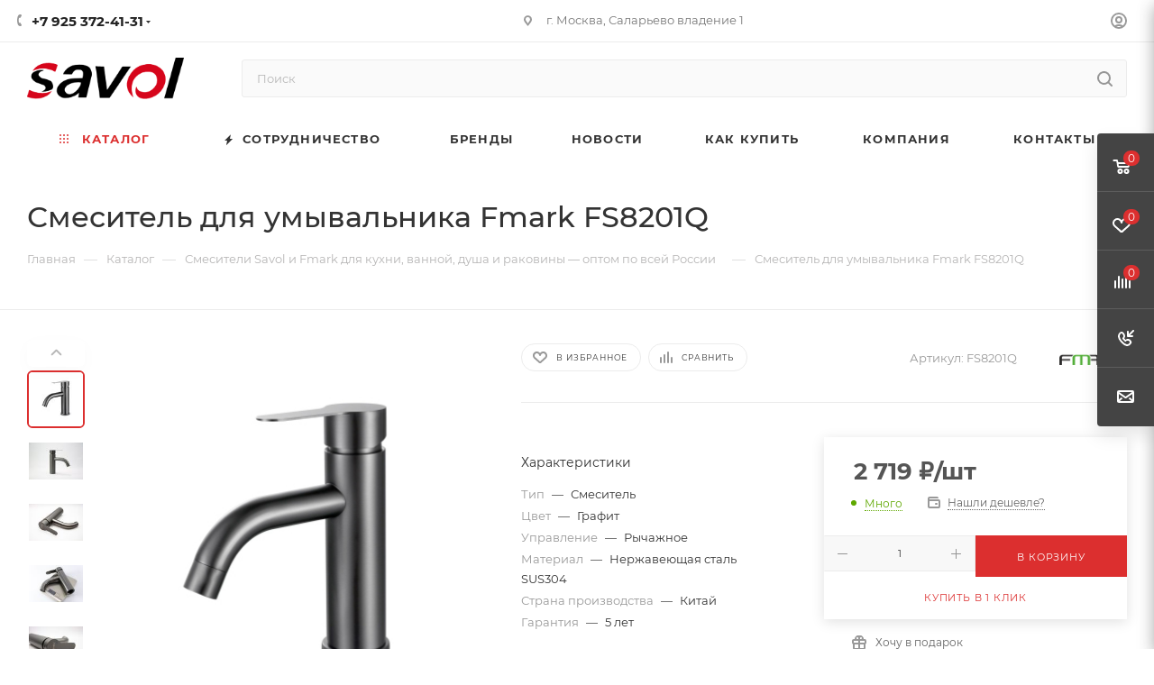

--- FILE ---
content_type: text/html; charset=UTF-8
request_url: https://savol-fmark.ru/catalog/smesiteli/3127/
body_size: 64922
content:
<!DOCTYPE html>
<html xmlns="http://www.w3.org/1999/xhtml" xml:lang="ru" lang="ru"  >
<head><link rel="canonical" href="https://savol-fmark.ru/catalog/smesiteli/3127/" />
	<title>Смеситель для умывальника Fmark FS8201Q оптом от производителя Savol и Fmark | Выгодные цены</title>
<!-- Yandex.Metrika counter -->
<noscript><div><img src="https://mc.yandex.ru/watch/58798204" style="position:absolute; left:-9999px;" alt="" /></div></noscript>
<!-- /Yandex.Metrika counter -->
	<meta name="viewport" content="initial-scale=1.0, width=device-width, maximum-scale=1" />
	<meta name="HandheldFriendly" content="true" />
	<meta name="yes" content="yes" />
	<meta name="apple-mobile-web-app-status-bar-style" content="black" />
	<meta name="SKYPE_TOOLBAR" content="SKYPE_TOOLBAR_PARSER_COMPATIBLE" />
	<meta http-equiv="Content-Type" content="text/html; charset=UTF-8" />
<meta name="keywords" content="Смеситель для умывальника Fmark FS8201Q, Смеситель для умывальника Fmark FS8201Q оптом, смеситель Смеситель для умывальника Fmark FS8201Q, ,  оптом, смеситель Fmark, смеситель для раковины, смесители Savol, смесители Fmark, купить смеситель оптом, производитель смесителей, сантехника оптом" />
<meta name="description" content="Смеситель для умывальника Fmark FS8201Q от производителя Savol и Fmark. Прямые поставки, оптовые цены, быстрая доставка по всей России. Заказывайте Смеситель для умывальника Fmark FS8201Q оптом у надежного поставщика" />
<script data-skip-moving="true">(function(w, d) {var v = w.frameCacheVars = {"CACHE_MODE":"HTMLCACHE","storageBlocks":[],"dynamicBlocks":{"4i19eW":"68b329da9893","basketitems-component-block":"d41d8cd98f00","header-buffered-logo1":"e9f139df9907","header-auth-block1":"d41d8cd98f00","mobile-basket-with-compare-block1":"d41d8cd98f00","header-auth-block2":"d41d8cd98f00","header-buffered-logo2":"e9f139df9907","header-buffered-fixed-logo1":"116af1b102c5","header-auth-block3":"d41d8cd98f00","header-buffered-logo3":"e9f139df9907","mobile-auth-block1":"d41d8cd98f00","mobile-basket-with-compare-block2":"d41d8cd98f00","qepX1R":"5d08062448e2","OhECjo":"d41d8cd98f00","6zLbbW":"124a74590ce1","KSBlai":"d41d8cd98f00","des":"d41d8cd98f00","viewed-block":"d41d8cd98f00","cdmcEY":"d41d8cd98f00","GUFTBV":"d41d8cd98f00","basketitems-block":"d41d8cd98f00","header-cart":"d41d8cd98f00"},"AUTO_UPDATE":true,"AUTO_UPDATE_TTL":120,"version":2};var inv = false;if (v.AUTO_UPDATE === false){if (v.AUTO_UPDATE_TTL && v.AUTO_UPDATE_TTL > 0){var lm = Date.parse(d.lastModified);if (!isNaN(lm)){var td = new Date().getTime();if ((lm + v.AUTO_UPDATE_TTL * 1000) >= td){w.frameRequestStart = false;w.preventAutoUpdate = true;return;}inv = true;}}else{w.frameRequestStart = false;w.preventAutoUpdate = true;return;}}var r = w.XMLHttpRequest ? new XMLHttpRequest() : (w.ActiveXObject ? new w.ActiveXObject("Microsoft.XMLHTTP") : null);if (!r) { return; }w.frameRequestStart = true;var m = v.CACHE_MODE; var l = w.location; var x = new Date().getTime();var q = "?bxrand=" + x + (l.search.length > 0 ? "&" + l.search.substring(1) : "");var u = l.protocol + "//" + l.host + l.pathname + q;r.open("GET", u, true);r.setRequestHeader("BX-ACTION-TYPE", "get_dynamic");r.setRequestHeader("X-Bitrix-Composite", "get_dynamic");r.setRequestHeader("BX-CACHE-MODE", m);r.setRequestHeader("BX-CACHE-BLOCKS", v.dynamicBlocks ? JSON.stringify(v.dynamicBlocks) : "");if (inv){r.setRequestHeader("BX-INVALIDATE-CACHE", "Y");}try { r.setRequestHeader("BX-REF", d.referrer || "");} catch(e) {}if (m === "APPCACHE"){r.setRequestHeader("BX-APPCACHE-PARAMS", JSON.stringify(v.PARAMS));r.setRequestHeader("BX-APPCACHE-URL", v.PAGE_URL ? v.PAGE_URL : "");}r.onreadystatechange = function() {if (r.readyState != 4) { return; }var a = r.getResponseHeader("BX-RAND");var b = w.BX && w.BX.frameCache ? w.BX.frameCache : false;if (a != x || !((r.status >= 200 && r.status < 300) || r.status === 304 || r.status === 1223 || r.status === 0)){var f = {error:true, reason:a!=x?"bad_rand":"bad_status", url:u, xhr:r, status:r.status};if (w.BX && w.BX.ready && b){BX.ready(function() {setTimeout(function(){BX.onCustomEvent("onFrameDataRequestFail", [f]);}, 0);});}w.frameRequestFail = f;return;}if (b){b.onFrameDataReceived(r.responseText);if (!w.frameUpdateInvoked){b.update(false);}w.frameUpdateInvoked = true;}else{w.frameDataString = r.responseText;}};r.send();var p = w.performance;if (p && p.addEventListener && p.getEntries && p.setResourceTimingBufferSize){var e = 'resourcetimingbufferfull';var h = function() {if (w.BX && w.BX.frameCache && w.BX.frameCache.frameDataInserted){p.removeEventListener(e, h);}else {p.setResourceTimingBufferSize(p.getEntries().length + 50);}};p.addEventListener(e, h);}})(window, document);</script>
<script data-skip-moving="true">(function(w, d, n) {var cl = "bx-core";var ht = d.documentElement;var htc = ht ? ht.className : undefined;if (htc === undefined || htc.indexOf(cl) !== -1){return;}var ua = n.userAgent;if (/(iPad;)|(iPhone;)/i.test(ua)){cl += " bx-ios";}else if (/Windows/i.test(ua)){cl += ' bx-win';}else if (/Macintosh/i.test(ua)){cl += " bx-mac";}else if (/Linux/i.test(ua) && !/Android/i.test(ua)){cl += " bx-linux";}else if (/Android/i.test(ua)){cl += " bx-android";}cl += (/(ipad|iphone|android|mobile|touch)/i.test(ua) ? " bx-touch" : " bx-no-touch");cl += w.devicePixelRatio && w.devicePixelRatio >= 2? " bx-retina": " bx-no-retina";if (/AppleWebKit/.test(ua)){cl += " bx-chrome";}else if (/Opera/.test(ua)){cl += " bx-opera";}else if (/Firefox/.test(ua)){cl += " bx-firefox";}ht.className = htc ? htc + " " + cl : cl;})(window, document, navigator);</script>

<link href="/bitrix/css/aspro.max/notice.min.css?16428841482876"  rel="stylesheet" />
<link href="/bitrix/js/ui/design-tokens/dist/ui.design-tokens.min.css?174121267823463"  rel="stylesheet" />
<link href="/bitrix/js/ui/fonts/opensans/ui.font.opensans.min.css?16671258362320"  rel="stylesheet" />
<link href="/bitrix/js/main/popup/dist/main.popup.bundle.min.css?174121286226589"  rel="stylesheet" />
<link href="/bitrix/cache/css/s1/aspro_max/page_d5807467b4d02d729c3bb6387b1753e0/page_d5807467b4d02d729c3bb6387b1753e0_v1.css?1741213842120499"  rel="stylesheet" />
<link href="/bitrix/cache/css/s1/aspro_max/template_b27981340027ac0e212e419b9cbf2d98/template_b27981340027ac0e212e419b9cbf2d98_v1.css?17473841371261457"  data-template-style="true" rel="stylesheet" />


<script type="extension/settings" data-extension="currency.currency-core">{"region":"ru"}</script>


<link href="/bitrix/templates/aspro_max/css/critical.min.css?169407927524" data-skip-moving="true" rel="stylesheet">
<meta name="theme-color" content="#dc2f2f">
<style>:root{--theme-base-color: #dc2f2f;--theme-base-opacity-color: #dc2f2f1a;--theme-base-color-saturation:71%;--theme-base-color-lightness:52%;}</style>
<style>html {--theme-page-width: 1348px;--theme-page-width-padding: 30px}</style>
<link href="/bitrix/templates/aspro_max/css/print.min.css?169407928421755" data-template-style="true" rel="stylesheet" media="print">
                                        <script data-skip-moving="true" src="/bitrix/js/main/jquery/jquery-2.2.4.min.js"></script>
                    <script data-skip-moving="true" src="/bitrix/templates/aspro_max/js/speed.min.js?=1732178038"></script>
<link rel="shortcut icon" href="/favicon.png" type="image/png" />
<link rel="apple-touch-icon" sizes="180x180" href="/upload/CMax/b7f/ln3og76ueanptyp5t88jgojck90w4v38.png" />
<meta property="og:description" content="Смеситель для умывальника Fmark FS8201Q — Рычажное управление, смеситель Fmark в цвете Графит, изготовлен из материала Нержавеющая сталь SUS304. Оптовые поставки от производителя.
" />
<meta property="og:image" content="https://savol-fmark.ru:443/upload/iblock/837/dikhl1f4rg0msmvjntxtutic59qd24yh.jpg" />
<link rel="image_src" href="https://savol-fmark.ru:443/upload/iblock/837/dikhl1f4rg0msmvjntxtutic59qd24yh.jpg"  />
<meta property="og:title" content="Смеситель для умывальника Fmark FS8201Q оптом от производителя Savol и Fmark | Выгодные цены" />
<meta property="og:type" content="website" />
<meta property="og:url" content="https://savol-fmark.ru:443/catalog/smesiteli/3127/" />
		<style>html {--theme-items-gap:32px;--fixed-header:105px;--fixed-tabs:49px;}</style>	</head>
<body class=" site_s1  fill_bg_n catalog-delayed-btn-Y theme-light" id="main" data-site="/">
		
	<div id="panel"></div>
	<div id="bxdynamic_4i19eW_start" style="display:none"></div>
<div id="bxdynamic_4i19eW_end" style="display:none"></div>				<div id="bxdynamic_basketitems-component-block_start" style="display:none"></div><div id="bxdynamic_basketitems-component-block_end" style="display:none"></div>								<div class="cd-modal-bg"></div>
		<script data-skip-moving="true">var solutionName = 'arMaxOptions';</script>
		<script src="/bitrix/templates/aspro_max/js/setTheme.php?site_id=s1&site_dir=/" data-skip-moving="true"></script>
				<div class="wrapper1  header_bglight bg_none long_header colored_header catalog_page basket_fly fly2 basket_fill_DARK side_LEFT block_side_NORMAL catalog_icons_Y banner_auto with_fast_view mheader-v4 header-v7 header-font-lower_N regions_N title_position_LEFT footer-v1 front-vindex1 mfixed_Y mfixed_view_always title-v3 lazy_N with_phones compact-catalog dark-hover-overlay normal-catalog-img landing-normal big-banners-mobile-normal bottom-icons-panel-Y compact-breadcrumbs-Y catalog-delayed-btn-Y header_search_opacity  ">

<div class="mega_fixed_menu scrollblock">
	<div class="maxwidth-theme">
		<svg class="svg svg-close" width="14" height="14" viewBox="0 0 14 14">
		  <path data-name="Rounded Rectangle 568 copy 16" d="M1009.4,953l5.32,5.315a0.987,0.987,0,0,1,0,1.4,1,1,0,0,1-1.41,0L1008,954.4l-5.32,5.315a0.991,0.991,0,0,1-1.4-1.4L1006.6,953l-5.32-5.315a0.991,0.991,0,0,1,1.4-1.4l5.32,5.315,5.31-5.315a1,1,0,0,1,1.41,0,0.987,0.987,0,0,1,0,1.4Z" transform="translate(-1001 -946)"></path>
		</svg>
		<i class="svg svg-close mask arrow"></i>
		<div class="row">
			<div class="col-md-9">
				<div class="left_menu_block">
					<div class="logo_block flexbox flexbox--row align-items-normal">
						<div class="logo">
							<div id="bxdynamic_header-buffered-logo1_start" style="display:none"></div><a href="/"><img src="/upload/CMax/6ed/qw22a5lt8mm61w39nk1ww33pjw4u2t54.png" alt="savol-fmark.ru" title="savol-fmark.ru" data-src="" /></a><div id="bxdynamic_header-buffered-logo1_end" style="display:none"></div>						</div>
						<div class="top-description addr">
							Официальный сайт компании Savol &amp; Fmark						</div>
					</div>
					<div class="search_block">
						<div class="search_wrap">
							<div class="search-block">
									<div class="search-wrapper">
		<div id="title-search_mega_menu">
			<form action="/catalog/" class="search">
				<div class="search-input-div">
					<input class="search-input" id="title-search-input_mega_menu" type="text" name="q" value="" placeholder="Поиск" size="20" maxlength="50" autocomplete="off" />
				</div>
				<div class="search-button-div">
					<button class="btn btn-search" type="submit" name="s" value="Найти"><i class="svg search2  inline " aria-hidden="true"><svg width="17" height="17" ><use xlink:href="/bitrix/templates/aspro_max/images/svg/header_icons_srite.svg#search"></use></svg></i></button>
					
					<span class="close-block inline-search-hide"><span class="svg svg-close close-icons"></span></span>
				</div>
			</form>
		</div>
	</div>
							</div>
						</div>
					</div>
										<!-- noindex -->

	<div class="burger_menu_wrapper">
		
			<div class="top_link_wrapper">
				<div class="menu-item dropdown catalog wide_menu   active">
					<div class="wrap">
						<a class="dropdown-toggle" href="/catalog/">
							<div class="link-title color-theme-hover">
																	<i class="svg inline  svg-inline-icon_catalog" aria-hidden="true" ><svg xmlns="http://www.w3.org/2000/svg" width="10" height="10" viewBox="0 0 10 10"><path  data-name="Rounded Rectangle 969 copy 7" class="cls-1" d="M644,76a1,1,0,1,1-1,1A1,1,0,0,1,644,76Zm4,0a1,1,0,1,1-1,1A1,1,0,0,1,648,76Zm4,0a1,1,0,1,1-1,1A1,1,0,0,1,652,76Zm-8,4a1,1,0,1,1-1,1A1,1,0,0,1,644,80Zm4,0a1,1,0,1,1-1,1A1,1,0,0,1,648,80Zm4,0a1,1,0,1,1-1,1A1,1,0,0,1,652,80Zm-8,4a1,1,0,1,1-1,1A1,1,0,0,1,644,84Zm4,0a1,1,0,1,1-1,1A1,1,0,0,1,648,84Zm4,0a1,1,0,1,1-1,1A1,1,0,0,1,652,84Z" transform="translate(-643 -76)"/></svg></i>																Каталог							</div>
						</a>
													<span class="tail"></span>
							<div class="burger-dropdown-menu row">
								<div class="menu-wrapper" >
									
																														<div class="col-md-4   ">
																						<a href="/catalog/index.php" class="color-theme-hover" title="">
												<span class="name option-font-bold"></span>
											</a>
																					</div>
									
																														<div class="col-md-4  active has_img">
																						<a href="/catalog/smesiteli/" class="color-theme-hover" title="Смесители">
												<span class="name option-font-bold">Смесители</span>
											</a>
																					</div>
									
																														<div class="col-md-4   has_img">
																						<a href="/catalog/sensornye_smesiteli/" class="color-theme-hover" title="Сенсорные смесители">
												<span class="name option-font-bold">Сенсорные смесители</span>
											</a>
																					</div>
									
																														<div class="col-md-4   has_img">
																						<a href="/catalog/dushevye_sistemy/" class="color-theme-hover" title="Душевые системы">
												<span class="name option-font-bold">Душевые системы</span>
											</a>
																					</div>
									
																														<div class="col-md-4   has_img">
																						<a href="/catalog/trapy_dlya_dusha/" class="color-theme-hover" title="Трапы для душа">
												<span class="name option-font-bold">Трапы для душа</span>
											</a>
																					</div>
									
																														<div class="col-md-4   has_img">
																						<a href="/catalog/kukhonnye_moyki/" class="color-theme-hover" title="Кухонные мойки">
												<span class="name option-font-bold">Кухонные мойки</span>
											</a>
																					</div>
									
																														<div class="col-md-4   has_img">
																						<a href="/catalog/aksessuary_dlya_kukhonnykh_moek/" class="color-theme-hover" title="Аксессуары для кухонных моек">
												<span class="name option-font-bold">Аксессуары для кухонных моек</span>
											</a>
																					</div>
									
																														<div class="col-md-4   has_img">
																						<a href="/catalog/izmelchiteli_dlya_kukhonnykh_moek/" class="color-theme-hover" title="Измельчители для кухонных моек">
												<span class="name option-font-bold">Измельчители для кухонных моек</span>
											</a>
																					</div>
									
																														<div class="col-md-4   has_img">
																						<a href="/catalog/vreznye_dozatory_dlya_moyki/" class="color-theme-hover" title="Врезные дозаторы для мойки">
												<span class="name option-font-bold">Врезные дозаторы для мойки</span>
											</a>
																					</div>
									
																														<div class="col-md-4   has_img">
																						<a href="/catalog/aksessuary_dlya_vannoy/" class="color-theme-hover" title="Аксессуары для ванной">
												<span class="name option-font-bold">Аксессуары для ванной</span>
											</a>
																					</div>
									
																														<div class="col-md-4   has_img">
																						<a href="/catalog/mnogofunktsionalnye_kukhonnye_moyki/" class="color-theme-hover" title="Многофункциональные кухонные мойки">
												<span class="name option-font-bold">Многофункциональные кухонные мойки</span>
											</a>
																					</div>
									
																														<div class="col-md-4   has_img">
																						<a href="/catalog/polki_dlya_vannoy/" class="color-theme-hover" title="Полки для ванной">
												<span class="name option-font-bold">Полки для ванной</span>
											</a>
																					</div>
									
																														<div class="col-md-4 dropdown-submenu  has_img">
																						<a href="/catalog/leyki_dlya_dusha/" class="color-theme-hover" title="Лейки для душа">
												<span class="name option-font-bold">Лейки для душа</span>
											</a>
																								<div class="burger-dropdown-menu toggle_menu">
																																									<div class="menu-item   ">
															<a href="/catalog/leyki_dlya_dusha/potolochnye_leyki/" title="Потолочные лейки">
																<span class="name color-theme-hover">Потолочные лейки</span>
															</a>
																													</div>
																																									<div class="menu-item   ">
															<a href="/catalog/leyki_dlya_dusha/ruchnye_leyki/" title="Ручные лейки">
																<span class="name color-theme-hover">Ручные лейки</span>
															</a>
																													</div>
																									</div>
																					</div>
									
																														<div class="col-md-4   has_img">
																						<a href="/catalog/planki_s_kryuchkami/" class="color-theme-hover" title="Планки с крючками">
												<span class="name option-font-bold">Планки с крючками</span>
											</a>
																					</div>
									
																														<div class="col-md-4   has_img">
																						<a href="/catalog/stoyki_napolnye/" class="color-theme-hover" title="Стойки напольные">
												<span class="name option-font-bold">Стойки напольные</span>
											</a>
																					</div>
									
																														<div class="col-md-4   has_img">
																						<a href="/catalog/sushilki_dlya_ruk/" class="color-theme-hover" title="Сушилки для рук">
												<span class="name option-font-bold">Сушилки для рук</span>
											</a>
																					</div>
									
																														<div class="col-md-4   has_img">
																						<a href="/catalog/karnizy_dlya_vannoy/" class="color-theme-hover" title="Карнизы для ванной">
												<span class="name option-font-bold">Карнизы для ванной</span>
											</a>
																					</div>
									
																														<div class="col-md-4   has_img">
																						<a href="/catalog/poruchni_dlya_vannoy/" class="color-theme-hover" title="Поручни для ванной">
												<span class="name option-font-bold">Поручни для ванной</span>
											</a>
																					</div>
									
																														<div class="col-md-4   has_img">
																						<a href="/catalog/sifony_dlya_rakoviny/" class="color-theme-hover" title="Сифоны для раковины">
												<span class="name option-font-bold">Сифоны для раковины</span>
											</a>
																					</div>
									
																														<div class="col-md-4   has_img">
																						<a href="/catalog/gigienicheskie_nabory/" class="color-theme-hover" title="Гигиенические наборы">
												<span class="name option-font-bold">Гигиенические наборы</span>
											</a>
																					</div>
									
																														<div class="col-md-4   has_img">
																						<a href="/catalog/dushevye_shtangi/" class="color-theme-hover" title="Душевые штанги">
												<span class="name option-font-bold">Душевые штанги</span>
											</a>
																					</div>
									
																														<div class="col-md-4   has_img">
																						<a href="/catalog/gusaki_dlya_smesiteley/" class="color-theme-hover" title="Гусаки для смесителей">
												<span class="name option-font-bold">Гусаки для смесителей</span>
											</a>
																					</div>
									
																														<div class="col-md-4   has_img">
																						<a href="/catalog/dispensery_dlya_zhidkogo_myla/" class="color-theme-hover" title="Диспенсеры для жидкого мыла">
												<span class="name option-font-bold">Диспенсеры для жидкого мыла</span>
											</a>
																					</div>
									
																														<div class="col-md-4   has_img">
																						<a href="/catalog/shlangi_dlya_dusha/" class="color-theme-hover" title="Шланги для душа">
												<span class="name option-font-bold">Шланги для душа</span>
											</a>
																					</div>
									
																														<div class="col-md-4   has_img">
																						<a href="/catalog/komplektuyushchie/" class="color-theme-hover" title="Комплектующие">
												<span class="name option-font-bold">Комплектующие</span>
											</a>
																					</div>
									
																														<div class="col-md-4   has_img">
																						<a href="/catalog/donnye_klapana_dlya_rakoviny/" class="color-theme-hover" title="Донные клапана для раковины">
												<span class="name option-font-bold">Донные клапана для раковины</span>
											</a>
																					</div>
									
																														<div class="col-md-4   has_img">
																						<a href="/catalog/zanaveski_dlya_vannoy/" class="color-theme-hover" title="Занавески для ванной">
												<span class="name option-font-bold">Занавески для ванной</span>
											</a>
																					</div>
									
																														<div class="col-md-4   has_img">
																						<a href="/catalog/vedra_dlya_musora/" class="color-theme-hover" title="Ведра для мусора">
												<span class="name option-font-bold">Ведра для мусора</span>
											</a>
																					</div>
									
																														<div class="col-md-4   has_img">
																						<a href="/catalog/kosmeticheskie_zerkala/" class="color-theme-hover" title="Косметические зеркала">
												<span class="name option-font-bold">Косметические зеркала</span>
											</a>
																					</div>
																	</div>
							</div>
											</div>
				</div>
			</div>
					
		<div class="bottom_links_wrapper row">
								<div class="menu-item col-md-4 unvisible    ">
					<div class="wrap">
						<a class="" href="/help/cooperation/">
							<div class="link-title color-theme-hover">
																	<i class="svg inline  svg-inline-icon_discount" aria-hidden="true" ><svg xmlns="http://www.w3.org/2000/svg" width="9" height="12" viewBox="0 0 9 12"><path  data-name="Shape 943 copy 12" class="cls-1" d="M710,75l-7,7h3l-1,5,7-7h-3Z" transform="translate(-703 -75)"/></svg></i>																Сотрудничество							</div>
						</a>
											</div>
				</div>
								<div class="menu-item col-md-4 unvisible    ">
					<div class="wrap">
						<a class="" href="/info/brands/">
							<div class="link-title color-theme-hover">
																Бренды							</div>
						</a>
											</div>
				</div>
								<div class="menu-item col-md-4 unvisible    ">
					<div class="wrap">
						<a class="" href="/company/news/">
							<div class="link-title color-theme-hover">
																Новости							</div>
						</a>
											</div>
				</div>
								<div class="menu-item col-md-4 unvisible dropdown   ">
					<div class="wrap">
						<a class="dropdown-toggle" href="/help/">
							<div class="link-title color-theme-hover">
																Как купить							</div>
						</a>
													<span class="tail"></span>
							<div class="burger-dropdown-menu">
								<div class="menu-wrapper" >
									
																														<div class="  ">
																						<a href="/help/cooperation/" class="color-theme-hover" title="Сотрудничество">
												<span class="name option-font-bold">Сотрудничество</span>
											</a>
																					</div>
									
																														<div class="  ">
																						<a href="/help/stm/" class="color-theme-hover" title="Производство СТМ">
												<span class="name option-font-bold">Производство СТМ</span>
											</a>
																					</div>
									
																														<div class="  ">
																						<a href="/help/payment/" class="color-theme-hover" title="Условия оплаты">
												<span class="name option-font-bold">Условия оплаты</span>
											</a>
																					</div>
									
																														<div class="  ">
																						<a href="/help/delivery/" class="color-theme-hover" title="Условия доставки">
												<span class="name option-font-bold">Условия доставки</span>
											</a>
																					</div>
									
																														<div class="  ">
																						<a href="/help/warranty/" class="color-theme-hover" title="Гарантия на товар">
												<span class="name option-font-bold">Гарантия на товар</span>
											</a>
																					</div>
																	</div>
							</div>
											</div>
				</div>
								<div class="menu-item col-md-4 unvisible dropdown   ">
					<div class="wrap">
						<a class="dropdown-toggle" href="/company/">
							<div class="link-title color-theme-hover">
																Компания							</div>
						</a>
													<span class="tail"></span>
							<div class="burger-dropdown-menu">
								<div class="menu-wrapper" >
									
																														<div class="  ">
																						<a href="/company/index.php" class="color-theme-hover" title="О компании">
												<span class="name option-font-bold">О компании</span>
											</a>
																					</div>
									
																														<div class="  ">
																						<a href="/contacts/" class="color-theme-hover" title="Контакты">
												<span class="name option-font-bold">Контакты</span>
											</a>
																					</div>
									
																														<div class="  ">
																						<a href="/company/docs/" class="color-theme-hover" title="Сертификаты">
												<span class="name option-font-bold">Сертификаты</span>
											</a>
																					</div>
									
																														<div class="  ">
																						<a href="/company/partners/" class="color-theme-hover" title="Партнеры">
												<span class="name option-font-bold">Партнеры</span>
											</a>
																					</div>
									
																														<div class="  ">
																						<a href="/company/vacancy/" class="color-theme-hover" title="Вакансии">
												<span class="name option-font-bold">Вакансии</span>
											</a>
																					</div>
									
																														<div class="  ">
																						<a href="/company/staff/" class="color-theme-hover" title="Сотрудники">
												<span class="name option-font-bold">Сотрудники</span>
											</a>
																					</div>
									
																														<div class="  ">
																						<a href="/company/news/" class="color-theme-hover" title="Новости">
												<span class="name option-font-bold">Новости</span>
											</a>
																					</div>
																	</div>
							</div>
											</div>
				</div>
								<div class="menu-item col-md-4 unvisible    ">
					<div class="wrap">
						<a class="" href="/contacts/">
							<div class="link-title color-theme-hover">
																Контакты							</div>
						</a>
											</div>
				</div>
					</div>

	</div>
					<!-- /noindex -->
														</div>
			</div>
			<div class="col-md-3">
				<div class="right_menu_block">
					<div class="contact_wrap">
						<div class="info">
							<div class="phone blocks">
								<div class="">
									                                <!-- noindex -->
            <div class="phone with_dropdown white sm">
                                    <div class="wrap">
                        <div>
                                    <i class="svg svg-inline-phone  inline " aria-hidden="true"><svg width="5" height="13" ><use xlink:href="/bitrix/templates/aspro_max/images/svg/header_icons_srite.svg#phone_footer"></use></svg></i><a rel="nofollow" href="tel:+79253724131">+7 925 372-41-31</a>
                                        </div>
                    </div>
                                                    <div class="dropdown with_icons">
                        <div class="wrap scrollblock">
                                                                                            <div class="more_phone"><a class="more_phone_a " rel="nofollow"  href="tel:+79253724131"><span class="icon"><img class="iconset_icon iconset_icon--img" src="/bitrix/images/aspro.max/iconset/header_phones/megafon.svg" title="megafon.svg" style="max-width:16px;max-height:16px;" /></span>+7 925 372-41-31<span class="descr">Кирилл Константинович</span></a></div>
                                                    </div>
                    </div>
                    <i class="svg svg-inline-down  inline " aria-hidden="true"><svg width="5" height="3" ><use xlink:href="/bitrix/templates/aspro_max/images/svg/header_icons_srite.svg#Triangle_down"></use></svg></i>
                            </div>
            <!-- /noindex -->
                								</div>
								<div class="callback_wrap">
									<span class="callback-block animate-load font_upper colored" data-event="jqm" data-param-form_id="CALLBACK" data-name="callback">Заказать звонок</span>
								</div>
							</div>
							<div class="question_button_wrapper">
								<span class="btn btn-lg btn-transparent-border-color btn-wide animate-load colored_theme_hover_bg-el" data-event="jqm" data-param-form_id="ASK" data-name="ask">
									Задать вопрос								</span>
							</div>
							<div class="person_wrap">
        <div id="bxdynamic_header-auth-block1_start" style="display:none"></div><div id="bxdynamic_header-auth-block1_end" style="display:none"></div>
            <div id="bxdynamic_mobile-basket-with-compare-block1_start" style="display:none"></div><div id="bxdynamic_mobile-basket-with-compare-block1_end" style="display:none"></div>    							</div>
						</div>
					</div>
					<div class="footer_wrap">
						
        
                            <div class="email blocks color-theme-hover">
                    <i class="svg inline  svg-inline-email" aria-hidden="true" ><svg xmlns="http://www.w3.org/2000/svg" width="11" height="9" viewBox="0 0 11 9"><path  data-name="Rectangle 583 copy 16" class="cls-1" d="M367,142h-7a2,2,0,0,1-2-2v-5a2,2,0,0,1,2-2h7a2,2,0,0,1,2,2v5A2,2,0,0,1,367,142Zm0-2v-3.039L364,139h-1l-3-2.036V140h7Zm-6.634-5,3.145,2.079L366.634,135h-6.268Z" transform="translate(-358 -133)"/></svg></i>                    <a href="mailto:info@savol-fmark.ru">info@savol-fmark.ru</a>                </div>
        
        
                            <div class="address blocks">
                    <i class="svg inline  svg-inline-addr" aria-hidden="true" ><svg xmlns="http://www.w3.org/2000/svg" width="9" height="12" viewBox="0 0 9 12"><path class="cls-1" d="M959.135,82.315l0.015,0.028L955.5,87l-3.679-4.717,0.008-.013a4.658,4.658,0,0,1-.83-2.655,4.5,4.5,0,1,1,9,0A4.658,4.658,0,0,1,959.135,82.315ZM955.5,77a2.5,2.5,0,0,0-2.5,2.5,2.467,2.467,0,0,0,.326,1.212l-0.014.022,2.181,3.336,2.034-3.117c0.033-.046.063-0.094,0.093-0.142l0.066-.1-0.007-.009a2.468,2.468,0,0,0,.32-1.2A2.5,2.5,0,0,0,955.5,77Z" transform="translate(-951 -75)"/></svg></i>                    г. Москва, Саларьево владение 1                </div>
        
    						<div class="social-block">
							<div class="social-icons">
		<!-- noindex -->
	<ul>
					<li class="vk">
				<a href="https://vk.com/public127858453" target="_blank" rel="nofollow" title="Вконтакте">
					Вконтакте				</a>
			</li>
													<li class="telegram">
				<a href="https://tlgg.ru/savol_fmark" target="_blank" rel="nofollow" title="Telegram">
					Telegram				</a>
			</li>
							<li class="ytb">
				<a href="https://www.youtube.com/channel/UCGd1LdjgfWbBdZBmYqaE6bA" target="_blank" rel="nofollow" title="YouTube">
					YouTube				</a>
			</li>
									<li class="rtb">
				<a href="https://rutube.ru/channel/7970665/" target="_blank" rel="nofollow" title="Rutube">
					Rutube				</a>
			</li>
																<li class="whats">
				<a href="https://wa.me/+79253724131?text=%D0%95%D1%81%D1%82%D1%8C%20%D0%B2%D0%BE%D0%BF%D1%80%D0%BE%D1%81%D1%8B%3F%20%D0%97%D0%B0%D0%B4%D0%B0%D0%B2%D0%B0%D0%B9%D1%82%D0%B5%21" target="_blank" rel="nofollow" title="WhatsApp">
					WhatsApp				</a>
			</li>
													</ul>
	<!-- /noindex -->
</div>						</div>
					</div>
				</div>
			</div>
		</div>
	</div>
</div>
            <div class="banner_content_bottom_container flexbox flexbox--gap flexbox--gap-16" >
            </div>
<div class="header_wrap visible-lg visible-md title-v3 ">
	<header id="header">
		<div class="top-block top-block-v1 header-wrapper">
   <div class="maxwidth-theme logo_and_menu-row icons_top logo_top_white">
      <div class="wrapp_block logo-row">
         <div class="items-wrapper header__top-inner">
                        <div class="header__top-item">
               <div class="phone-block icons">
                                    <div class="inline-block">
                                                     <!-- noindex -->
            <div class="phone with_dropdown">
                                    <i class="svg svg-inline-phone  inline " aria-hidden="true"><svg width="5" height="13" ><use xlink:href="/bitrix/templates/aspro_max/images/svg/header_icons_srite.svg#phone_black"></use></svg></i><a rel="nofollow" href="tel:+79253724131">+7 925 372-41-31</a>
                                                    <div class="dropdown with_icons">
                        <div class="wrap scrollblock">
                                                                                            <div class="more_phone"><a class="more_phone_a " rel="nofollow"  href="tel:+79253724131"><span class="icon"><img class="iconset_icon iconset_icon--img" src="/bitrix/images/aspro.max/iconset/header_phones/megafon.svg" title="megafon.svg" style="max-width:16px;max-height:16px;" /></span>+7 925 372-41-31<span class="descr">Кирилл Константинович</span></a></div>
                                                    </div>
                    </div>
                    <i class="svg svg-inline-down  inline " aria-hidden="true"><svg width="5" height="3" ><use xlink:href="/bitrix/templates/aspro_max/images/svg/header_icons_srite.svg#Triangle_down"></use></svg></i>
                            </div>
            <!-- /noindex -->
                                  </div>
                                                   </div>
            </div>
            <div class="header__top-item addr-block">
               <div>
                            <div class="address tables inline-block">
                    <i class="svg inline  svg-inline-addr" aria-hidden="true" ><svg xmlns="http://www.w3.org/2000/svg" width="9" height="12" viewBox="0 0 9 12"><path class="cls-1" d="M959.135,82.315l0.015,0.028L955.5,87l-3.679-4.717,0.008-.013a4.658,4.658,0,0,1-.83-2.655,4.5,4.5,0,1,1,9,0A4.658,4.658,0,0,1,959.135,82.315ZM955.5,77a2.5,2.5,0,0,0-2.5,2.5,2.467,2.467,0,0,0,.326,1.212l-0.014.022,2.181,3.336,2.034-3.117c0.033-.046.063-0.094,0.093-0.142l0.066-.1-0.007-.009a2.468,2.468,0,0,0,.32-1.2A2.5,2.5,0,0,0,955.5,77Z" transform="translate(-951 -75)"/></svg></i>                    г. Москва, Саларьево владение 1                </div>
        
    </div>
            </div>
            <div class="header__top-item ">
               <div class="line-block line-block--40 line-block--40-1200">
                                                                        <div class="line-block__item no-shrinked ">
                     <div class="show-fixed top-ctrl">
                        <div class="personal_wrap">
                           <div class="wrap_icon inner-table-block person ">
        <div id="bxdynamic_header-auth-block2_start" style="display:none"></div><div id="bxdynamic_header-auth-block2_end" style="display:none"></div>
                               </div>
                        </div>
                     </div>
                  </div>
               </div>
            </div>
         </div>
      </div>
   </div>
</div>
<div class="header-wrapper header-v7">
   <div class="logo_and_menu-row header__top-part">
      <div class="maxwidth-theme logo-row">
         <div class="header__top-inner">
            <div class="logo-block floated header__top-item">
               <div class="line-block line-block--16">
                  <div class="logo line-block__item no-shrinked">
                     <div id="bxdynamic_header-buffered-logo2_start" style="display:none"></div><a href="/"><img src="/upload/CMax/6ed/qw22a5lt8mm61w39nk1ww33pjw4u2t54.png" alt="savol-fmark.ru" title="savol-fmark.ru" data-src="" /></a><div id="bxdynamic_header-buffered-logo2_end" style="display:none"></div>                  </div>
               </div>
            </div>
            <div class="header__top-item">
               <div class="float_wrapper">
                  <div class="hidden-sm hidden-xs">
                     <div class="top-description addr">
                        Официальный сайт компании Savol &amp; Fmark                     </div>
                  </div>
               </div>
            </div>
            <div class="header__top-item flex1 fix-block">
               <div class="search_wrap">
                  <div class="search-block inner-table-block">
		<div class="search-wrapper">
			<div id="title-search_fixed">
				<form action="/catalog/" class="search">
					<div class="search-input-div">
						<input class="search-input" id="title-search-input_fixed" type="text" name="q" value="" placeholder="Поиск" size="20" maxlength="50" autocomplete="off" />
					</div>
					<div class="search-button-div">
													<button class="btn btn-search" type="submit" name="s" value="Найти">
								<i class="svg search2  inline " aria-hidden="true"><svg width="17" height="17" ><use xlink:href="/bitrix/templates/aspro_max/images/svg/header_icons_srite.svg#search"></use></svg></i>							</button>
						
						<span class="close-block inline-search-hide"><i class="svg inline  svg-inline-search svg-close close-icons colored_theme_hover" aria-hidden="true" ><svg xmlns="http://www.w3.org/2000/svg" width="16" height="16" viewBox="0 0 16 16"><path data-name="Rounded Rectangle 114 copy 3" class="cccls-1" d="M334.411,138l6.3,6.3a1,1,0,0,1,0,1.414,0.992,0.992,0,0,1-1.408,0l-6.3-6.306-6.3,6.306a1,1,0,0,1-1.409-1.414l6.3-6.3-6.293-6.3a1,1,0,0,1,1.409-1.414l6.3,6.3,6.3-6.3A1,1,0,0,1,340.7,131.7Z" transform="translate(-325 -130)"></path></svg></i></span>
					</div>
				</form>
			</div>
		</div>
	                  </div>
               </div>
            </div>
                     </div>
      </div>
   </div>
   <div class="menu-row middle-block bglight bg_none">
      <div class="maxwidth-theme">
         <div class="row">
            <div class="col-md-12">
               <div class="menu-only">
                  <nav class="mega-menu sliced">
                     			<div class="table-menu">
		<table>
			<tr>
					<td class="menu-item unvisible dropdown catalog wide_menu   active">
						<div class="wrap">
							<a class="dropdown-toggle" href="/catalog/">
								<div>
																			<i class="svg inline  svg-inline-icon_catalog" aria-hidden="true" ><svg xmlns="http://www.w3.org/2000/svg" width="10" height="10" viewBox="0 0 10 10"><path  data-name="Rounded Rectangle 969 copy 7" class="cls-1" d="M644,76a1,1,0,1,1-1,1A1,1,0,0,1,644,76Zm4,0a1,1,0,1,1-1,1A1,1,0,0,1,648,76Zm4,0a1,1,0,1,1-1,1A1,1,0,0,1,652,76Zm-8,4a1,1,0,1,1-1,1A1,1,0,0,1,644,80Zm4,0a1,1,0,1,1-1,1A1,1,0,0,1,648,80Zm4,0a1,1,0,1,1-1,1A1,1,0,0,1,652,80Zm-8,4a1,1,0,1,1-1,1A1,1,0,0,1,644,84Zm4,0a1,1,0,1,1-1,1A1,1,0,0,1,648,84Zm4,0a1,1,0,1,1-1,1A1,1,0,0,1,652,84Z" transform="translate(-643 -76)"/></svg></i>																		Каталог																			<i class="svg svg-inline-down" aria-hidden="true"><svg width="5" height="3" ><use xlink:href="/bitrix/templates/aspro_max/images/svg/trianglearrow_sprite.svg#trianglearrow_down"></use></svg></i>																	</div>
							</a>
																							<span class="tail"></span>
								<div class="dropdown-menu with_right_block  BANNER">
																		<div class="customScrollbar scrollblock scrollblock--thick">
																					<div class="right-side">
												<div class="right-content">
																											                                <div class="relative navigation_on_hover slider-solution--show-nav-hover swiper-nav-offset">
                        <div class=" owl-carousel-hover slide-solution--overflow-hidden              swipeignore  slider-solution" data-plugin-options='{"preloadImages":false,"lazy":false,"keyboard":true,"init":false,"rewind":true,"freeMode":{"enabled":true,"momentum":true,"sticky":true},"watchSlidesProgress":true,"slidesPerView":"auto","spaceBetween":10,"type":"banners_in_header"}'>
                <div class="swiper-wrapper">
                                    <div class="swiper-slide banner  item SCALE   "  id="bx_651765591_3078">
                                    <a href="https://disk.yandex.ru/d/O9jdrMwRdfbXqQ" target='_blank'>
                                                            <img src="/upload/iblock/04f/uzyq63lcobrmy1nwazwaeufxzlb7oem0.webp" alt="Каталог 2024" title="Каталог 2024" class="img-responsive" />
                                                        </a>
                            </div>
                                <div class="swiper-slide banner  item SCALE   "  id="bx_651765591_2126">
                                    <a href="https://yandex.ru/profile/104729022037?intent=reviews&utm_source=qr&utm_medium=triangle_vertical&utm_campaign=v1" >
                                                            <img src="/upload/iblock/6e1/6e150cb6a7c84b359e61685262930d88.png" alt="Отзыв яндекс" title="Отзыв яндекс" class="img-responsive" />
                                                        </a>
                            </div>
                            </div>
            </div>
                            <div class="swiper-pagination swiper-pagination--small" style="--swiper-pagination-bottom: -23px;"></div>
                <div class="navigation hidden-xs">
    <button type="button" role="presentation" class="slider-nav swiper-button-prev"></button>
    <button type="button" role="presentation" class="slider-nav swiper-button-next"></button>
</div>
                    </div>
    																									</div>
											</div>
										<ul class="menu-wrapper menu-type-1" >
																																																																										<li class="    parent-items">
																																							<a href="/catalog/index.php" title="">
						<span class="name option-font-bold"></span>							</a>
																																			</li>
																																																																																						<li class=" icon active has_img parent-items">
																																					<div class="menu_img icon">
						<a href="/catalog/smesiteli/" class="noborder img_link colored_theme_svg">
															                            <i class="svg cat_icons colored svg-inline-icon" aria-hidden="true"><svg width="512" height="512" viewbox="-26 0 512 512"><use xlink:href="/upload/aspro.max/sprite_svg/8qf6ltuypiypvazgopapbpxeak4to16l.svg#svg"></use></svg></i>
                                                													</a>
					</div>
														<a href="/catalog/smesiteli/" title="Смесители">
						<span class="name option-font-bold">Смесители</span>							</a>
																																			</li>
																																																																																						<li class=" icon  has_img parent-items">
																																					<div class="menu_img icon">
						<a href="/catalog/sensornye_smesiteli/" class="noborder img_link colored_theme_svg">
															                            <i class="svg cat_icons colored svg-inline-icon" aria-hidden="true"><svg width="512.002" height="512.002" viewbox="0 0 512.002 512.002"><use xlink:href="/upload/aspro.max/sprite_svg/4xl181gdct27moaagbxbgvb96tgkmqbk.svg#svg"></use></svg></i>
                                                													</a>
					</div>
														<a href="/catalog/sensornye_smesiteli/" title="Сенсорные смесители">
						<span class="name option-font-bold">Сенсорные смесители</span>							</a>
																																			</li>
																																																																																						<li class=" icon  has_img parent-items">
																																					<div class="menu_img icon">
						<a href="/catalog/dushevye_sistemy/" class="noborder img_link colored_theme_svg">
															                            <i class="svg cat_icons colored svg-inline-icon" aria-hidden="true"><svg width="512" height="512" viewbox="0 0 512 512"><use xlink:href="/upload/aspro.max/sprite_svg/eybftswfvurxlygmwxuck943a2lq15f4.svg#svg"></use></svg></i>
                                                													</a>
					</div>
														<a href="/catalog/dushevye_sistemy/" title="Душевые системы">
						<span class="name option-font-bold">Душевые системы</span>							</a>
																																			</li>
																																																																																						<li class=" icon  has_img parent-items">
																																					<div class="menu_img icon">
						<a href="/catalog/trapy_dlya_dusha/" class="noborder img_link colored_theme_svg">
															                            <i class="svg cat_icons colored svg-inline-icon" aria-hidden="true"><svg width="50" height="50" viewbox="0 0 50 50"><use xlink:href="/upload/aspro.max/sprite_svg/0l3uyy612k2w9s4dwz9g5q3d0jkmw1gd.svg#svg"></use></svg></i>
                                                													</a>
					</div>
														<a href="/catalog/trapy_dlya_dusha/" title="Трапы для душа">
						<span class="name option-font-bold">Трапы для душа</span>							</a>
																																			</li>
																																																																																						<li class=" icon  has_img parent-items">
																																					<div class="menu_img icon">
						<a href="/catalog/kukhonnye_moyki/" class="noborder img_link colored_theme_svg">
															                            <i class="svg cat_icons colored svg-inline-icon" aria-hidden="true"><svg width="512" height="512" viewbox="0 0 512 512"><use xlink:href="/upload/aspro.max/sprite_svg/tschunxiqchesygxck9wuft5qnkcraj9.svg#svg"></use></svg></i>
                                                													</a>
					</div>
														<a href="/catalog/kukhonnye_moyki/" title="Кухонные мойки">
						<span class="name option-font-bold">Кухонные мойки</span>							</a>
																																			</li>
																																																																																						<li class=" icon  has_img parent-items">
																																					<div class="menu_img icon">
						<a href="/catalog/aksessuary_dlya_kukhonnykh_moek/" class="noborder img_link colored_theme_svg">
															                            <i class="svg cat_icons colored svg-inline-icon" aria-hidden="true"><svg width="50" height="50" viewbox="0 0 50 50"><use xlink:href="/upload/aspro.max/sprite_svg/llemsqb487yagk9kv68rnh02tr4dkqe6.svg#svg"></use></svg></i>
                                                													</a>
					</div>
														<a href="/catalog/aksessuary_dlya_kukhonnykh_moek/" title="Аксессуары для кухонных моек">
						<span class="name option-font-bold">Аксессуары для кухонных моек</span>							</a>
																																			</li>
																																																																																						<li class=" icon  has_img parent-items">
																																					<div class="menu_img icon">
						<a href="/catalog/izmelchiteli_dlya_kukhonnykh_moek/" class="noborder img_link colored_theme_svg">
															                            <i class="svg cat_icons colored svg-inline-icon" aria-hidden="true"><svg width="50" height="50" viewbox="0 0 50 50"><use xlink:href="/upload/aspro.max/sprite_svg/tia2pidbbozzcsbct5uv6k1tvpuk8595.svg#svg"></use></svg></i>
                                                													</a>
					</div>
														<a href="/catalog/izmelchiteli_dlya_kukhonnykh_moek/" title="Измельчители для кухонных моек">
						<span class="name option-font-bold">Измельчители для кухонных моек</span>							</a>
																																			</li>
																																																																																						<li class=" icon  has_img parent-items">
																																					<div class="menu_img icon">
						<a href="/catalog/vreznye_dozatory_dlya_moyki/" class="noborder img_link colored_theme_svg">
															                            <i class="svg cat_icons colored svg-inline-icon" aria-hidden="true"><svg width="512" height="512" viewbox="0 0 512 512"><use xlink:href="/upload/aspro.max/sprite_svg/08aeofpl58vey7kvo27e3ou4mqp0cyif.svg#svg"></use></svg></i>
                                                													</a>
					</div>
														<a href="/catalog/vreznye_dozatory_dlya_moyki/" title="Врезные дозаторы для мойки">
						<span class="name option-font-bold">Врезные дозаторы для мойки</span>							</a>
																																			</li>
																																																																																						<li class=" icon  has_img parent-items">
																																					<div class="menu_img icon">
						<a href="/catalog/aksessuary_dlya_vannoy/" class="noborder img_link colored_theme_svg">
															                            <i class="svg cat_icons colored svg-inline-icon" aria-hidden="true"><svg width="512" height="512" viewbox="0 0 512 512"><use xlink:href="/upload/aspro.max/sprite_svg/96vl8p1zpgxt1xf1myvvx5fxfhx26po8.svg#svg"></use></svg></i>
                                                													</a>
					</div>
														<a href="/catalog/aksessuary_dlya_vannoy/" title="Аксессуары для ванной">
						<span class="name option-font-bold">Аксессуары для ванной</span>							</a>
																																			</li>
																																																																																						<li class=" icon  has_img parent-items">
																																					<div class="menu_img icon">
						<a href="/catalog/mnogofunktsionalnye_kukhonnye_moyki/" class="noborder img_link colored_theme_svg">
															                            <i class="svg cat_icons colored svg-inline-icon" aria-hidden="true"><svg width="512" height="512" viewbox="0 0 512 512"><use xlink:href="/upload/aspro.max/sprite_svg/o8gn3ahurhq37zyj0xfj79kx2fugq63i.svg#svg"></use></svg></i>
                                                													</a>
					</div>
														<a href="/catalog/mnogofunktsionalnye_kukhonnye_moyki/" title="Многофункциональные кухонные мойки">
						<span class="name option-font-bold">Многофункциональные кухонные мойки</span>							</a>
																																			</li>
																																																																																						<li class=" icon  has_img parent-items">
																																					<div class="menu_img icon">
						<a href="/catalog/polki_dlya_vannoy/" class="noborder img_link colored_theme_svg">
															                            <i class="svg cat_icons colored svg-inline-icon" aria-hidden="true"><svg width="512" height="512" viewbox="0 0 512 512"><use xlink:href="/upload/aspro.max/sprite_svg/0lmdxn180o3am4xekfcbvyfisn0qptbw.svg#svg"></use></svg></i>
                                                													</a>
					</div>
														<a href="/catalog/polki_dlya_vannoy/" title="Полки для ванной">
						<span class="name option-font-bold">Полки для ванной</span>							</a>
																																			</li>
																																																																																						<li class="dropdown-submenu icon  has_img parent-items">
																																					<div class="menu_img icon">
						<a href="/catalog/leyki_dlya_dusha/" class="noborder img_link colored_theme_svg">
															                            <i class="svg cat_icons colored svg-inline-icon" aria-hidden="true"><svg width="511.996" height="511.996" viewbox="0 0 511.996 511.996"><use xlink:href="/upload/aspro.max/sprite_svg/i8jf9wfi8re0y9ixp658ot3a2hsyraeq.svg#svg"></use></svg></i>
                                                													</a>
					</div>
														<a href="/catalog/leyki_dlya_dusha/" title="Лейки для душа">
						<span class="name option-font-bold">Лейки для душа</span><i class="svg right svg-inline-right" aria-hidden="true"><svg width="3" height="5" ><use xlink:href="/bitrix/templates/aspro_max/images/svg/trianglearrow_sprite.svg#trianglearrow_right"></use></svg></i>							</a>
														<ul class="dropdown-menu toggle_menu">
																	<li class="menu-item   ">
							<a href="/catalog/leyki_dlya_dusha/potolochnye_leyki/" title="Потолочные лейки"><span class="name">Потолочные лейки</span>
							</a>
													</li>
																	<li class="menu-item   ">
							<a href="/catalog/leyki_dlya_dusha/ruchnye_leyki/" title="Ручные лейки"><span class="name">Ручные лейки</span>
							</a>
													</li>
														</ul>
																																</li>
																																																																																						<li class=" icon  has_img parent-items">
																																					<div class="menu_img icon">
						<a href="/catalog/planki_s_kryuchkami/" class="noborder img_link colored_theme_svg">
															                            <i class="svg cat_icons colored svg-inline-icon" aria-hidden="true"><svg width="512" height="511" viewbox="0 -11 512 511"><use xlink:href="/upload/aspro.max/sprite_svg/h4twmm1iqhsqwknjrsvmicdy91lolb3k.svg#svg"></use></svg></i>
                                                													</a>
					</div>
														<a href="/catalog/planki_s_kryuchkami/" title="Планки с крючками">
						<span class="name option-font-bold">Планки с крючками</span>							</a>
																																			</li>
																																																																																						<li class=" icon  has_img parent-items">
																																					<div class="menu_img icon">
						<a href="/catalog/stoyki_napolnye/" class="noborder img_link colored_theme_svg">
															                            <i class="svg cat_icons colored svg-inline-icon" aria-hidden="true"><svg width="512" height="512" viewbox="-104 0 512 512"><use xlink:href="/upload/aspro.max/sprite_svg/ry627rncekiz77z9gks3cb70lkhkgd6i.svg#svg"></use></svg></i>
                                                													</a>
					</div>
														<a href="/catalog/stoyki_napolnye/" title="Стойки напольные">
						<span class="name option-font-bold">Стойки напольные</span>							</a>
																																			</li>
																																																																																						<li class=" icon  has_img parent-items">
																																					<div class="menu_img icon">
						<a href="/catalog/sushilki_dlya_ruk/" class="noborder img_link colored_theme_svg">
															                            <i class="svg cat_icons colored svg-inline-icon" aria-hidden="true"><svg width="511" height="511.872" viewbox="-28 0 511 511.872"><use xlink:href="/upload/aspro.max/sprite_svg/7xl93qp15xviwwc4wkhi68zqztl0otkh.svg#svg"></use></svg></i>
                                                													</a>
					</div>
														<a href="/catalog/sushilki_dlya_ruk/" title="Сушилки для рук">
						<span class="name option-font-bold">Сушилки для рук</span>							</a>
																																			</li>
																																																																																						<li class=" icon  has_img parent-items">
																																					<div class="menu_img icon">
						<a href="/catalog/karnizy_dlya_vannoy/" class="noborder img_link colored_theme_svg">
															                            <i class="svg cat_icons colored svg-inline-icon" aria-hidden="true"><svg width="512" height="512" viewbox="0 0 512 512"><use xlink:href="/upload/aspro.max/sprite_svg/kb470t9w5npgqctk51kau4dy1wwthcqt.svg#svg"></use></svg></i>
                                                													</a>
					</div>
														<a href="/catalog/karnizy_dlya_vannoy/" title="Карнизы для ванной">
						<span class="name option-font-bold">Карнизы для ванной</span>							</a>
																																			</li>
																																																																																						<li class=" icon  has_img parent-items">
																																					<div class="menu_img icon">
						<a href="/catalog/poruchni_dlya_vannoy/" class="noborder img_link colored_theme_svg">
															                            <i class="svg cat_icons colored svg-inline-icon" aria-hidden="true"><svg width="512" height="512" viewbox="0 0 512 512"><use xlink:href="/upload/aspro.max/sprite_svg/6gcdm044vy81nka2ihnto5bewvsh5wln.svg#svg"></use></svg></i>
                                                													</a>
					</div>
														<a href="/catalog/poruchni_dlya_vannoy/" title="Поручни для ванной">
						<span class="name option-font-bold">Поручни для ванной</span>							</a>
																																			</li>
																																																																																						<li class=" icon  has_img parent-items">
																																					<div class="menu_img icon">
						<a href="/catalog/sifony_dlya_rakoviny/" class="noborder img_link colored_theme_svg">
															                            <i class="svg cat_icons colored svg-inline-icon" aria-hidden="true"><svg width="64" height="64" viewbox="0 0 64 64"><use xlink:href="/upload/aspro.max/sprite_svg/5qxm9oxth135tjtx2mwqj9s8ijedtab8.svg#svg"></use></svg></i>
                                                													</a>
					</div>
														<a href="/catalog/sifony_dlya_rakoviny/" title="Сифоны для раковины">
						<span class="name option-font-bold">Сифоны для раковины</span>							</a>
																																			</li>
																																																																																						<li class=" icon  has_img parent-items">
																																					<div class="menu_img icon">
						<a href="/catalog/gigienicheskie_nabory/" class="noborder img_link colored_theme_svg">
															                            <i class="svg cat_icons colored svg-inline-icon" aria-hidden="true"><svg width="511.935" height="511.935" viewbox="0 0 511.935 511.935"><use xlink:href="/upload/aspro.max/sprite_svg/3labf8qxfuuux46k3u88k0b6tws11rd6.svg#svg"></use></svg></i>
                                                													</a>
					</div>
														<a href="/catalog/gigienicheskie_nabory/" title="Гигиенические наборы">
						<span class="name option-font-bold">Гигиенические наборы</span>							</a>
																																			</li>
																																																																																						<li class=" icon  has_img parent-items">
																																					<div class="menu_img icon">
						<a href="/catalog/dushevye_shtangi/" class="noborder img_link colored_theme_svg">
															                            <i class="svg cat_icons colored svg-inline-icon" aria-hidden="true"><svg width="511.996" height="511.996" viewbox="0 0 511.996 511.996"><use xlink:href="/upload/aspro.max/sprite_svg/d1keoo725n4nt1ztvlgewowy8yec41as.svg#svg"></use></svg></i>
                                                													</a>
					</div>
														<a href="/catalog/dushevye_shtangi/" title="Душевые штанги">
						<span class="name option-font-bold">Душевые штанги</span>							</a>
																																			</li>
																																																																																						<li class=" icon  has_img parent-items">
																																					<div class="menu_img icon">
						<a href="/catalog/gusaki_dlya_smesiteley/" class="noborder img_link colored_theme_svg">
															                            <i class="svg cat_icons colored svg-inline-icon" aria-hidden="true"><svg width="512" height="512" viewbox="0 0 512 512"><use xlink:href="/upload/aspro.max/sprite_svg/jyc8bv1ym79jmv9jznn13wdovxoqlvgi.svg#svg"></use></svg></i>
                                                													</a>
					</div>
														<a href="/catalog/gusaki_dlya_smesiteley/" title="Гусаки для смесителей">
						<span class="name option-font-bold">Гусаки для смесителей</span>							</a>
																																			</li>
																																																																																						<li class=" icon  has_img parent-items">
																																					<div class="menu_img icon">
						<a href="/catalog/dispensery_dlya_zhidkogo_myla/" class="noborder img_link colored_theme_svg">
															                            <i class="svg cat_icons colored svg-inline-icon" aria-hidden="true"><svg width="512" height="512" viewbox="0 0 512 512"><use xlink:href="/upload/aspro.max/sprite_svg/ly9r6dwwvrhy2xgmvh92cjqaqn0hd8xx.svg#svg"></use></svg></i>
                                                													</a>
					</div>
														<a href="/catalog/dispensery_dlya_zhidkogo_myla/" title="Диспенсеры для жидкого мыла">
						<span class="name option-font-bold">Диспенсеры для жидкого мыла</span>							</a>
																																			</li>
																																																																																						<li class=" icon  has_img parent-items">
																																					<div class="menu_img icon">
						<a href="/catalog/shlangi_dlya_dusha/" class="noborder img_link colored_theme_svg">
															                            <i class="svg cat_icons colored svg-inline-icon" aria-hidden="true"><svg width="64" height="64" viewbox="0 0 64 64"><use xlink:href="/upload/aspro.max/sprite_svg/fyn4ypsohc2te34fjc6cncmyjtp5p9ct.svg#svg"></use></svg></i>
                                                													</a>
					</div>
														<a href="/catalog/shlangi_dlya_dusha/" title="Шланги для душа">
						<span class="name option-font-bold">Шланги для душа</span>							</a>
																																			</li>
																																																																																						<li class=" icon  has_img parent-items">
																																					<div class="menu_img icon">
						<a href="/catalog/komplektuyushchie/" class="noborder img_link colored_theme_svg">
															                            <i class="svg cat_icons colored svg-inline-icon" aria-hidden="true"><svg width="62" height="62" viewbox="0 0 62 62"><use xlink:href="/upload/aspro.max/sprite_svg/qgy1qkt472si608orl5u2jw2bwx8x6fn.svg#svg"></use></svg></i>
                                                													</a>
					</div>
														<a href="/catalog/komplektuyushchie/" title="Комплектующие">
						<span class="name option-font-bold">Комплектующие</span>							</a>
																																			</li>
																																																																																						<li class=" icon  has_img parent-items">
																																					<div class="menu_img icon">
						<a href="/catalog/donnye_klapana_dlya_rakoviny/" class="noborder img_link colored_theme_svg">
															                            <i class="svg cat_icons colored svg-inline-icon" aria-hidden="true"><svg width="512" height="512" viewbox="0 0 512 512"><use xlink:href="/upload/aspro.max/sprite_svg/r29qixgfjvemuz49mzrbbn5bw2d632aa.svg#svg"></use></svg></i>
                                                													</a>
					</div>
														<a href="/catalog/donnye_klapana_dlya_rakoviny/" title="Донные клапана для раковины">
						<span class="name option-font-bold">Донные клапана для раковины</span>							</a>
																																			</li>
																																																																																						<li class=" icon  has_img parent-items">
																																					<div class="menu_img icon">
						<a href="/catalog/zanaveski_dlya_vannoy/" class="noborder img_link colored_theme_svg">
															                            <i class="svg cat_icons colored svg-inline-icon" aria-hidden="true"><svg width="512" height="512" viewbox="0 0 512 512"><use xlink:href="/upload/aspro.max/sprite_svg/mkeukve63xeanjgxv7un2yh1g4myk1b0.svg#svg"></use></svg></i>
                                                													</a>
					</div>
														<a href="/catalog/zanaveski_dlya_vannoy/" title="Занавески для ванной">
						<span class="name option-font-bold">Занавески для ванной</span>							</a>
																																			</li>
																																																																																						<li class=" icon  has_img parent-items">
																																					<div class="menu_img icon">
						<a href="/catalog/vedra_dlya_musora/" class="noborder img_link colored_theme_svg">
															                            <i class="svg cat_icons colored svg-inline-icon" aria-hidden="true"><svg width="512" height="512" viewbox="0 0 512 512"><use xlink:href="/upload/aspro.max/sprite_svg/f0vq48qy0g6p6efetvnw4ifdm8w8z3f0.svg#svg"></use></svg></i>
                                                													</a>
					</div>
														<a href="/catalog/vedra_dlya_musora/" title="Ведра для мусора">
						<span class="name option-font-bold">Ведра для мусора</span>							</a>
																																			</li>
																																																																																						<li class=" icon  has_img parent-items">
																																					<div class="menu_img icon">
						<a href="/catalog/kosmeticheskie_zerkala/" class="noborder img_link colored_theme_svg">
															                            <i class="svg cat_icons colored svg-inline-icon" aria-hidden="true"><svg width="509.931" height="509.931" viewbox="0 0 509.931 509.931"><use xlink:href="/upload/aspro.max/sprite_svg/ri4fo4c4a551yrcddlufxmr2q26mdtyo.svg#svg"></use></svg></i>
                                                													</a>
					</div>
														<a href="/catalog/kosmeticheskie_zerkala/" title="Косметические зеркала">
						<span class="name option-font-bold">Косметические зеркала</span>							</a>
																																			</li>
																																	</ul>
									</div>
																	</div>
													</div>
					</td>
					<td class="menu-item unvisible    ">
						<div class="wrap">
							<a class="" href="/help/cooperation/">
								<div>
																			<i class="svg inline  svg-inline-icon_discount" aria-hidden="true" ><svg xmlns="http://www.w3.org/2000/svg" width="9" height="12" viewBox="0 0 9 12"><path  data-name="Shape 943 copy 12" class="cls-1" d="M710,75l-7,7h3l-1,5,7-7h-3Z" transform="translate(-703 -75)"/></svg></i>																		Сотрудничество																	</div>
							</a>
													</div>
					</td>
					<td class="menu-item unvisible    ">
						<div class="wrap">
							<a class="" href="/info/brands/">
								<div>
																		Бренды																	</div>
							</a>
													</div>
					</td>
					<td class="menu-item unvisible    ">
						<div class="wrap">
							<a class="" href="/company/news/">
								<div>
																		Новости																	</div>
							</a>
													</div>
					</td>
					<td class="menu-item unvisible dropdown   ">
						<div class="wrap">
							<a class="dropdown-toggle" href="/help/">
								<div>
																		Как купить																	</div>
							</a>
																							<span class="tail"></span>
								<div class="dropdown-menu   BANNER">
																		<div class="customScrollbar ">
										<ul class="menu-wrapper menu-type-1" >
																																																																										<li class="    parent-items">
																																							<a href="/help/cooperation/" title="Сотрудничество">
						<span class="name ">Сотрудничество</span>							</a>
																																			</li>
																																																																																						<li class="    parent-items">
																																							<a href="/help/stm/" title="Производство СТМ">
						<span class="name ">Производство СТМ</span>							</a>
																																			</li>
																																																																																						<li class="    parent-items">
																																							<a href="/help/payment/" title="Условия оплаты">
						<span class="name ">Условия оплаты</span>							</a>
																																			</li>
																																																																																						<li class="    parent-items">
																																							<a href="/help/delivery/" title="Условия доставки">
						<span class="name ">Условия доставки</span>							</a>
																																			</li>
																																																																																						<li class="    parent-items">
																																							<a href="/help/warranty/" title="Гарантия на товар">
						<span class="name ">Гарантия на товар</span>							</a>
																																			</li>
																																	</ul>
									</div>
																	</div>
													</div>
					</td>
					<td class="menu-item unvisible dropdown   ">
						<div class="wrap">
							<a class="dropdown-toggle" href="/company/">
								<div>
																		Компания																	</div>
							</a>
																							<span class="tail"></span>
								<div class="dropdown-menu   BANNER">
																		<div class="customScrollbar ">
										<ul class="menu-wrapper menu-type-1" >
																																																																										<li class="    parent-items">
																																							<a href="/company/index.php" title="О компании">
						<span class="name ">О компании</span>							</a>
																																			</li>
																																																																																						<li class="    parent-items">
																																							<a href="/contacts/" title="Контакты">
						<span class="name ">Контакты</span>							</a>
																																			</li>
																																																																																						<li class="    parent-items">
																																							<a href="/company/docs/" title="Сертификаты">
						<span class="name ">Сертификаты</span>							</a>
																																			</li>
																																																																																						<li class="    parent-items">
																																							<a href="/company/partners/" title="Партнеры">
						<span class="name ">Партнеры</span>							</a>
																																			</li>
																																																																																						<li class="    parent-items">
																																							<a href="/company/vacancy/" title="Вакансии">
						<span class="name ">Вакансии</span>							</a>
																																			</li>
																																																																																						<li class="    parent-items">
																																							<a href="/company/staff/" title="Сотрудники">
						<span class="name ">Сотрудники</span>							</a>
																																			</li>
																																																																																						<li class="    parent-items">
																																							<a href="/company/news/" title="Новости">
						<span class="name ">Новости</span>							</a>
																																			</li>
																																	</ul>
									</div>
																	</div>
													</div>
					</td>
					<td class="menu-item unvisible    ">
						<div class="wrap">
							<a class="" href="/contacts/">
								<div>
																		Контакты																	</div>
							</a>
													</div>
					</td>
				<td class="menu-item dropdown js-dropdown nosave unvisible">
					<div class="wrap">
						<a class="dropdown-toggle more-items" href="#">
							<span>+ &nbsp;ЕЩЕ</span>
						</a>
						<span class="tail"></span>
						<ul class="dropdown-menu"></ul>
					</div>
				</td>
			</tr>
		</table>
	</div>
	<script data-skip-moving="true">
		CheckTopMenuDotted();
	</script>
                  </nav>
               </div>
            </div>
         </div>
      </div>
   </div>
   <div class="line-row visible-xs"></div>
</div>
	</header>
</div>
	<div id="headerfixed">
		<div class="maxwidth-theme">
	<div class="logo-row v2 margin0 menu-row">
		<div class="header__top-inner">
							<div class="header__top-item">
					<div class="burger inner-table-block"><i class="svg inline  svg-inline-burger dark" aria-hidden="true" ><svg width="16" height="12" viewBox="0 0 16 12"><path data-name="Rounded Rectangle 81 copy 4" class="cls-1" d="M872,958h-8a1,1,0,0,1-1-1h0a1,1,0,0,1,1-1h8a1,1,0,0,1,1,1h0A1,1,0,0,1,872,958Zm6-5H864a1,1,0,0,1,0-2h14A1,1,0,0,1,878,953Zm0-5H864a1,1,0,0,1,0-2h14A1,1,0,0,1,878,948Z" transform="translate(-863 -946)"></path></svg></i></div>
				</div>
							<div class="header__top-item no-shrinked">
					<div class="inner-table-block nopadding logo-block">
						<div class="logo">
							<div id="bxdynamic_header-buffered-fixed-logo1_start" style="display:none"></div><a href="/"><img src="/upload/CMax/436/jmh7ltratmkaiu3c3gwv6dk29iglc3c2.png" alt="savol-fmark.ru" title="savol-fmark.ru" data-src="" /></a><div id="bxdynamic_header-buffered-fixed-logo1_end" style="display:none"></div>						</div>
					</div>
				</div>
						<div class="header__top-item minwidth0 flex1">
				<div class="menu-block">
					<div class="navs table-menu js-nav">
												<!-- noindex -->
						<nav class="mega-menu sliced">
									<div class="table-menu">
		<table>
			<tr>
					<td class="menu-item unvisible dropdown catalog wide_menu   active">
						<div class="wrap">
							<a class="dropdown-toggle" href="/catalog/">
								<div>
																			<i class="svg inline  svg-inline-icon_catalog" aria-hidden="true" ><svg xmlns="http://www.w3.org/2000/svg" width="10" height="10" viewBox="0 0 10 10"><path  data-name="Rounded Rectangle 969 copy 7" class="cls-1" d="M644,76a1,1,0,1,1-1,1A1,1,0,0,1,644,76Zm4,0a1,1,0,1,1-1,1A1,1,0,0,1,648,76Zm4,0a1,1,0,1,1-1,1A1,1,0,0,1,652,76Zm-8,4a1,1,0,1,1-1,1A1,1,0,0,1,644,80Zm4,0a1,1,0,1,1-1,1A1,1,0,0,1,648,80Zm4,0a1,1,0,1,1-1,1A1,1,0,0,1,652,80Zm-8,4a1,1,0,1,1-1,1A1,1,0,0,1,644,84Zm4,0a1,1,0,1,1-1,1A1,1,0,0,1,648,84Zm4,0a1,1,0,1,1-1,1A1,1,0,0,1,652,84Z" transform="translate(-643 -76)"/></svg></i>																		Каталог																			<i class="svg svg-inline-down" aria-hidden="true"><svg width="5" height="3" ><use xlink:href="/bitrix/templates/aspro_max/images/svg/trianglearrow_sprite.svg#trianglearrow_down"></use></svg></i>																	</div>
							</a>
																							<span class="tail"></span>
								<div class="dropdown-menu with_right_block  BANNER">
																		<div class="customScrollbar scrollblock scrollblock--thick">
																					<div class="right-side">
												<div class="right-content">
																											                                <div class="relative navigation_on_hover slider-solution--show-nav-hover swiper-nav-offset">
                        <div class=" owl-carousel-hover slide-solution--overflow-hidden              swipeignore  slider-solution" data-plugin-options='{"preloadImages":false,"lazy":false,"keyboard":true,"init":false,"rewind":true,"freeMode":{"enabled":true,"momentum":true,"sticky":true},"watchSlidesProgress":true,"slidesPerView":"auto","spaceBetween":10,"type":"banners_in_header"}'>
                <div class="swiper-wrapper">
                                    <div class="swiper-slide banner  item SCALE   "  id="bx_1373509569_3078">
                                    <a href="https://disk.yandex.ru/d/O9jdrMwRdfbXqQ" target='_blank'>
                                                            <img src="/upload/iblock/04f/uzyq63lcobrmy1nwazwaeufxzlb7oem0.webp" alt="Каталог 2024" title="Каталог 2024" class="img-responsive" />
                                                        </a>
                            </div>
                                <div class="swiper-slide banner  item SCALE   "  id="bx_1373509569_2126">
                                    <a href="https://yandex.ru/profile/104729022037?intent=reviews&utm_source=qr&utm_medium=triangle_vertical&utm_campaign=v1" >
                                                            <img src="/upload/iblock/6e1/6e150cb6a7c84b359e61685262930d88.png" alt="Отзыв яндекс" title="Отзыв яндекс" class="img-responsive" />
                                                        </a>
                            </div>
                            </div>
            </div>
                            <div class="swiper-pagination swiper-pagination--small" style="--swiper-pagination-bottom: -23px;"></div>
                <div class="navigation hidden-xs">
    <button type="button" role="presentation" class="slider-nav swiper-button-prev"></button>
    <button type="button" role="presentation" class="slider-nav swiper-button-next"></button>
</div>
                    </div>
    																									</div>
											</div>
										<ul class="menu-wrapper menu-type-1" >
																																																																										<li class="    parent-items">
																																							<a href="/catalog/index.php" title="">
						<span class="name option-font-bold"></span>							</a>
																																			</li>
																																																																																						<li class=" icon active has_img parent-items">
																																					<div class="menu_img icon">
						<a href="/catalog/smesiteli/" class="noborder img_link colored_theme_svg">
															                            <i class="svg cat_icons colored svg-inline-icon" aria-hidden="true"><svg width="512" height="512" viewbox="-26 0 512 512"><use xlink:href="/upload/aspro.max/sprite_svg/8qf6ltuypiypvazgopapbpxeak4to16l.svg#svg"></use></svg></i>
                                                													</a>
					</div>
														<a href="/catalog/smesiteli/" title="Смесители">
						<span class="name option-font-bold">Смесители</span>							</a>
																																			</li>
																																																																																						<li class=" icon  has_img parent-items">
																																					<div class="menu_img icon">
						<a href="/catalog/sensornye_smesiteli/" class="noborder img_link colored_theme_svg">
															                            <i class="svg cat_icons colored svg-inline-icon" aria-hidden="true"><svg width="512.002" height="512.002" viewbox="0 0 512.002 512.002"><use xlink:href="/upload/aspro.max/sprite_svg/4xl181gdct27moaagbxbgvb96tgkmqbk.svg#svg"></use></svg></i>
                                                													</a>
					</div>
														<a href="/catalog/sensornye_smesiteli/" title="Сенсорные смесители">
						<span class="name option-font-bold">Сенсорные смесители</span>							</a>
																																			</li>
																																																																																						<li class=" icon  has_img parent-items">
																																					<div class="menu_img icon">
						<a href="/catalog/dushevye_sistemy/" class="noborder img_link colored_theme_svg">
															                            <i class="svg cat_icons colored svg-inline-icon" aria-hidden="true"><svg width="512" height="512" viewbox="0 0 512 512"><use xlink:href="/upload/aspro.max/sprite_svg/eybftswfvurxlygmwxuck943a2lq15f4.svg#svg"></use></svg></i>
                                                													</a>
					</div>
														<a href="/catalog/dushevye_sistemy/" title="Душевые системы">
						<span class="name option-font-bold">Душевые системы</span>							</a>
																																			</li>
																																																																																						<li class=" icon  has_img parent-items">
																																					<div class="menu_img icon">
						<a href="/catalog/trapy_dlya_dusha/" class="noborder img_link colored_theme_svg">
															                            <i class="svg cat_icons colored svg-inline-icon" aria-hidden="true"><svg width="50" height="50" viewbox="0 0 50 50"><use xlink:href="/upload/aspro.max/sprite_svg/0l3uyy612k2w9s4dwz9g5q3d0jkmw1gd.svg#svg"></use></svg></i>
                                                													</a>
					</div>
														<a href="/catalog/trapy_dlya_dusha/" title="Трапы для душа">
						<span class="name option-font-bold">Трапы для душа</span>							</a>
																																			</li>
																																																																																						<li class=" icon  has_img parent-items">
																																					<div class="menu_img icon">
						<a href="/catalog/kukhonnye_moyki/" class="noborder img_link colored_theme_svg">
															                            <i class="svg cat_icons colored svg-inline-icon" aria-hidden="true"><svg width="512" height="512" viewbox="0 0 512 512"><use xlink:href="/upload/aspro.max/sprite_svg/tschunxiqchesygxck9wuft5qnkcraj9.svg#svg"></use></svg></i>
                                                													</a>
					</div>
														<a href="/catalog/kukhonnye_moyki/" title="Кухонные мойки">
						<span class="name option-font-bold">Кухонные мойки</span>							</a>
																																			</li>
																																																																																						<li class=" icon  has_img parent-items">
																																					<div class="menu_img icon">
						<a href="/catalog/aksessuary_dlya_kukhonnykh_moek/" class="noborder img_link colored_theme_svg">
															                            <i class="svg cat_icons colored svg-inline-icon" aria-hidden="true"><svg width="50" height="50" viewbox="0 0 50 50"><use xlink:href="/upload/aspro.max/sprite_svg/llemsqb487yagk9kv68rnh02tr4dkqe6.svg#svg"></use></svg></i>
                                                													</a>
					</div>
														<a href="/catalog/aksessuary_dlya_kukhonnykh_moek/" title="Аксессуары для кухонных моек">
						<span class="name option-font-bold">Аксессуары для кухонных моек</span>							</a>
																																			</li>
																																																																																						<li class=" icon  has_img parent-items">
																																					<div class="menu_img icon">
						<a href="/catalog/izmelchiteli_dlya_kukhonnykh_moek/" class="noborder img_link colored_theme_svg">
															                            <i class="svg cat_icons colored svg-inline-icon" aria-hidden="true"><svg width="50" height="50" viewbox="0 0 50 50"><use xlink:href="/upload/aspro.max/sprite_svg/tia2pidbbozzcsbct5uv6k1tvpuk8595.svg#svg"></use></svg></i>
                                                													</a>
					</div>
														<a href="/catalog/izmelchiteli_dlya_kukhonnykh_moek/" title="Измельчители для кухонных моек">
						<span class="name option-font-bold">Измельчители для кухонных моек</span>							</a>
																																			</li>
																																																																																						<li class=" icon  has_img parent-items">
																																					<div class="menu_img icon">
						<a href="/catalog/vreznye_dozatory_dlya_moyki/" class="noborder img_link colored_theme_svg">
															                            <i class="svg cat_icons colored svg-inline-icon" aria-hidden="true"><svg width="512" height="512" viewbox="0 0 512 512"><use xlink:href="/upload/aspro.max/sprite_svg/08aeofpl58vey7kvo27e3ou4mqp0cyif.svg#svg"></use></svg></i>
                                                													</a>
					</div>
														<a href="/catalog/vreznye_dozatory_dlya_moyki/" title="Врезные дозаторы для мойки">
						<span class="name option-font-bold">Врезные дозаторы для мойки</span>							</a>
																																			</li>
																																																																																						<li class=" icon  has_img parent-items">
																																					<div class="menu_img icon">
						<a href="/catalog/aksessuary_dlya_vannoy/" class="noborder img_link colored_theme_svg">
															                            <i class="svg cat_icons colored svg-inline-icon" aria-hidden="true"><svg width="512" height="512" viewbox="0 0 512 512"><use xlink:href="/upload/aspro.max/sprite_svg/96vl8p1zpgxt1xf1myvvx5fxfhx26po8.svg#svg"></use></svg></i>
                                                													</a>
					</div>
														<a href="/catalog/aksessuary_dlya_vannoy/" title="Аксессуары для ванной">
						<span class="name option-font-bold">Аксессуары для ванной</span>							</a>
																																			</li>
																																																																																						<li class=" icon  has_img parent-items">
																																					<div class="menu_img icon">
						<a href="/catalog/mnogofunktsionalnye_kukhonnye_moyki/" class="noborder img_link colored_theme_svg">
															                            <i class="svg cat_icons colored svg-inline-icon" aria-hidden="true"><svg width="512" height="512" viewbox="0 0 512 512"><use xlink:href="/upload/aspro.max/sprite_svg/o8gn3ahurhq37zyj0xfj79kx2fugq63i.svg#svg"></use></svg></i>
                                                													</a>
					</div>
														<a href="/catalog/mnogofunktsionalnye_kukhonnye_moyki/" title="Многофункциональные кухонные мойки">
						<span class="name option-font-bold">Многофункциональные кухонные мойки</span>							</a>
																																			</li>
																																																																																						<li class=" icon  has_img parent-items">
																																					<div class="menu_img icon">
						<a href="/catalog/polki_dlya_vannoy/" class="noborder img_link colored_theme_svg">
															                            <i class="svg cat_icons colored svg-inline-icon" aria-hidden="true"><svg width="512" height="512" viewbox="0 0 512 512"><use xlink:href="/upload/aspro.max/sprite_svg/0lmdxn180o3am4xekfcbvyfisn0qptbw.svg#svg"></use></svg></i>
                                                													</a>
					</div>
														<a href="/catalog/polki_dlya_vannoy/" title="Полки для ванной">
						<span class="name option-font-bold">Полки для ванной</span>							</a>
																																			</li>
																																																																																						<li class="dropdown-submenu icon  has_img parent-items">
																																					<div class="menu_img icon">
						<a href="/catalog/leyki_dlya_dusha/" class="noborder img_link colored_theme_svg">
															                            <i class="svg cat_icons colored svg-inline-icon" aria-hidden="true"><svg width="511.996" height="511.996" viewbox="0 0 511.996 511.996"><use xlink:href="/upload/aspro.max/sprite_svg/i8jf9wfi8re0y9ixp658ot3a2hsyraeq.svg#svg"></use></svg></i>
                                                													</a>
					</div>
														<a href="/catalog/leyki_dlya_dusha/" title="Лейки для душа">
						<span class="name option-font-bold">Лейки для душа</span><i class="svg right svg-inline-right" aria-hidden="true"><svg width="3" height="5" ><use xlink:href="/bitrix/templates/aspro_max/images/svg/trianglearrow_sprite.svg#trianglearrow_right"></use></svg></i>							</a>
														<ul class="dropdown-menu toggle_menu">
																	<li class="menu-item   ">
							<a href="/catalog/leyki_dlya_dusha/potolochnye_leyki/" title="Потолочные лейки"><span class="name">Потолочные лейки</span>
							</a>
													</li>
																	<li class="menu-item   ">
							<a href="/catalog/leyki_dlya_dusha/ruchnye_leyki/" title="Ручные лейки"><span class="name">Ручные лейки</span>
							</a>
													</li>
														</ul>
																																</li>
																																																																																						<li class=" icon  has_img parent-items">
																																					<div class="menu_img icon">
						<a href="/catalog/planki_s_kryuchkami/" class="noborder img_link colored_theme_svg">
															                            <i class="svg cat_icons colored svg-inline-icon" aria-hidden="true"><svg width="512" height="511" viewbox="0 -11 512 511"><use xlink:href="/upload/aspro.max/sprite_svg/h4twmm1iqhsqwknjrsvmicdy91lolb3k.svg#svg"></use></svg></i>
                                                													</a>
					</div>
														<a href="/catalog/planki_s_kryuchkami/" title="Планки с крючками">
						<span class="name option-font-bold">Планки с крючками</span>							</a>
																																			</li>
																																																																																						<li class=" icon  has_img parent-items">
																																					<div class="menu_img icon">
						<a href="/catalog/stoyki_napolnye/" class="noborder img_link colored_theme_svg">
															                            <i class="svg cat_icons colored svg-inline-icon" aria-hidden="true"><svg width="512" height="512" viewbox="-104 0 512 512"><use xlink:href="/upload/aspro.max/sprite_svg/ry627rncekiz77z9gks3cb70lkhkgd6i.svg#svg"></use></svg></i>
                                                													</a>
					</div>
														<a href="/catalog/stoyki_napolnye/" title="Стойки напольные">
						<span class="name option-font-bold">Стойки напольные</span>							</a>
																																			</li>
																																																																																						<li class=" icon  has_img parent-items">
																																					<div class="menu_img icon">
						<a href="/catalog/sushilki_dlya_ruk/" class="noborder img_link colored_theme_svg">
															                            <i class="svg cat_icons colored svg-inline-icon" aria-hidden="true"><svg width="511" height="511.872" viewbox="-28 0 511 511.872"><use xlink:href="/upload/aspro.max/sprite_svg/7xl93qp15xviwwc4wkhi68zqztl0otkh.svg#svg"></use></svg></i>
                                                													</a>
					</div>
														<a href="/catalog/sushilki_dlya_ruk/" title="Сушилки для рук">
						<span class="name option-font-bold">Сушилки для рук</span>							</a>
																																			</li>
																																																																																						<li class=" icon  has_img parent-items">
																																					<div class="menu_img icon">
						<a href="/catalog/karnizy_dlya_vannoy/" class="noborder img_link colored_theme_svg">
															                            <i class="svg cat_icons colored svg-inline-icon" aria-hidden="true"><svg width="512" height="512" viewbox="0 0 512 512"><use xlink:href="/upload/aspro.max/sprite_svg/kb470t9w5npgqctk51kau4dy1wwthcqt.svg#svg"></use></svg></i>
                                                													</a>
					</div>
														<a href="/catalog/karnizy_dlya_vannoy/" title="Карнизы для ванной">
						<span class="name option-font-bold">Карнизы для ванной</span>							</a>
																																			</li>
																																																																																						<li class=" icon  has_img parent-items">
																																					<div class="menu_img icon">
						<a href="/catalog/poruchni_dlya_vannoy/" class="noborder img_link colored_theme_svg">
															                            <i class="svg cat_icons colored svg-inline-icon" aria-hidden="true"><svg width="512" height="512" viewbox="0 0 512 512"><use xlink:href="/upload/aspro.max/sprite_svg/6gcdm044vy81nka2ihnto5bewvsh5wln.svg#svg"></use></svg></i>
                                                													</a>
					</div>
														<a href="/catalog/poruchni_dlya_vannoy/" title="Поручни для ванной">
						<span class="name option-font-bold">Поручни для ванной</span>							</a>
																																			</li>
																																																																																						<li class=" icon  has_img parent-items">
																																					<div class="menu_img icon">
						<a href="/catalog/sifony_dlya_rakoviny/" class="noborder img_link colored_theme_svg">
															                            <i class="svg cat_icons colored svg-inline-icon" aria-hidden="true"><svg width="64" height="64" viewbox="0 0 64 64"><use xlink:href="/upload/aspro.max/sprite_svg/5qxm9oxth135tjtx2mwqj9s8ijedtab8.svg#svg"></use></svg></i>
                                                													</a>
					</div>
														<a href="/catalog/sifony_dlya_rakoviny/" title="Сифоны для раковины">
						<span class="name option-font-bold">Сифоны для раковины</span>							</a>
																																			</li>
																																																																																						<li class=" icon  has_img parent-items">
																																					<div class="menu_img icon">
						<a href="/catalog/gigienicheskie_nabory/" class="noborder img_link colored_theme_svg">
															                            <i class="svg cat_icons colored svg-inline-icon" aria-hidden="true"><svg width="511.935" height="511.935" viewbox="0 0 511.935 511.935"><use xlink:href="/upload/aspro.max/sprite_svg/3labf8qxfuuux46k3u88k0b6tws11rd6.svg#svg"></use></svg></i>
                                                													</a>
					</div>
														<a href="/catalog/gigienicheskie_nabory/" title="Гигиенические наборы">
						<span class="name option-font-bold">Гигиенические наборы</span>							</a>
																																			</li>
																																																																																						<li class=" icon  has_img parent-items">
																																					<div class="menu_img icon">
						<a href="/catalog/dushevye_shtangi/" class="noborder img_link colored_theme_svg">
															                            <i class="svg cat_icons colored svg-inline-icon" aria-hidden="true"><svg width="511.996" height="511.996" viewbox="0 0 511.996 511.996"><use xlink:href="/upload/aspro.max/sprite_svg/d1keoo725n4nt1ztvlgewowy8yec41as.svg#svg"></use></svg></i>
                                                													</a>
					</div>
														<a href="/catalog/dushevye_shtangi/" title="Душевые штанги">
						<span class="name option-font-bold">Душевые штанги</span>							</a>
																																			</li>
																																																																																						<li class=" icon  has_img parent-items">
																																					<div class="menu_img icon">
						<a href="/catalog/gusaki_dlya_smesiteley/" class="noborder img_link colored_theme_svg">
															                            <i class="svg cat_icons colored svg-inline-icon" aria-hidden="true"><svg width="512" height="512" viewbox="0 0 512 512"><use xlink:href="/upload/aspro.max/sprite_svg/jyc8bv1ym79jmv9jznn13wdovxoqlvgi.svg#svg"></use></svg></i>
                                                													</a>
					</div>
														<a href="/catalog/gusaki_dlya_smesiteley/" title="Гусаки для смесителей">
						<span class="name option-font-bold">Гусаки для смесителей</span>							</a>
																																			</li>
																																																																																						<li class=" icon  has_img parent-items">
																																					<div class="menu_img icon">
						<a href="/catalog/dispensery_dlya_zhidkogo_myla/" class="noborder img_link colored_theme_svg">
															                            <i class="svg cat_icons colored svg-inline-icon" aria-hidden="true"><svg width="512" height="512" viewbox="0 0 512 512"><use xlink:href="/upload/aspro.max/sprite_svg/ly9r6dwwvrhy2xgmvh92cjqaqn0hd8xx.svg#svg"></use></svg></i>
                                                													</a>
					</div>
														<a href="/catalog/dispensery_dlya_zhidkogo_myla/" title="Диспенсеры для жидкого мыла">
						<span class="name option-font-bold">Диспенсеры для жидкого мыла</span>							</a>
																																			</li>
																																																																																						<li class=" icon  has_img parent-items">
																																					<div class="menu_img icon">
						<a href="/catalog/shlangi_dlya_dusha/" class="noborder img_link colored_theme_svg">
															                            <i class="svg cat_icons colored svg-inline-icon" aria-hidden="true"><svg width="64" height="64" viewbox="0 0 64 64"><use xlink:href="/upload/aspro.max/sprite_svg/fyn4ypsohc2te34fjc6cncmyjtp5p9ct.svg#svg"></use></svg></i>
                                                													</a>
					</div>
														<a href="/catalog/shlangi_dlya_dusha/" title="Шланги для душа">
						<span class="name option-font-bold">Шланги для душа</span>							</a>
																																			</li>
																																																																																						<li class=" icon  has_img parent-items">
																																					<div class="menu_img icon">
						<a href="/catalog/komplektuyushchie/" class="noborder img_link colored_theme_svg">
															                            <i class="svg cat_icons colored svg-inline-icon" aria-hidden="true"><svg width="62" height="62" viewbox="0 0 62 62"><use xlink:href="/upload/aspro.max/sprite_svg/qgy1qkt472si608orl5u2jw2bwx8x6fn.svg#svg"></use></svg></i>
                                                													</a>
					</div>
														<a href="/catalog/komplektuyushchie/" title="Комплектующие">
						<span class="name option-font-bold">Комплектующие</span>							</a>
																																			</li>
																																																																																						<li class=" icon  has_img parent-items">
																																					<div class="menu_img icon">
						<a href="/catalog/donnye_klapana_dlya_rakoviny/" class="noborder img_link colored_theme_svg">
															                            <i class="svg cat_icons colored svg-inline-icon" aria-hidden="true"><svg width="512" height="512" viewbox="0 0 512 512"><use xlink:href="/upload/aspro.max/sprite_svg/r29qixgfjvemuz49mzrbbn5bw2d632aa.svg#svg"></use></svg></i>
                                                													</a>
					</div>
														<a href="/catalog/donnye_klapana_dlya_rakoviny/" title="Донные клапана для раковины">
						<span class="name option-font-bold">Донные клапана для раковины</span>							</a>
																																			</li>
																																																																																						<li class=" icon  has_img parent-items">
																																					<div class="menu_img icon">
						<a href="/catalog/zanaveski_dlya_vannoy/" class="noborder img_link colored_theme_svg">
															                            <i class="svg cat_icons colored svg-inline-icon" aria-hidden="true"><svg width="512" height="512" viewbox="0 0 512 512"><use xlink:href="/upload/aspro.max/sprite_svg/mkeukve63xeanjgxv7un2yh1g4myk1b0.svg#svg"></use></svg></i>
                                                													</a>
					</div>
														<a href="/catalog/zanaveski_dlya_vannoy/" title="Занавески для ванной">
						<span class="name option-font-bold">Занавески для ванной</span>							</a>
																																			</li>
																																																																																						<li class=" icon  has_img parent-items">
																																					<div class="menu_img icon">
						<a href="/catalog/vedra_dlya_musora/" class="noborder img_link colored_theme_svg">
															                            <i class="svg cat_icons colored svg-inline-icon" aria-hidden="true"><svg width="512" height="512" viewbox="0 0 512 512"><use xlink:href="/upload/aspro.max/sprite_svg/f0vq48qy0g6p6efetvnw4ifdm8w8z3f0.svg#svg"></use></svg></i>
                                                													</a>
					</div>
														<a href="/catalog/vedra_dlya_musora/" title="Ведра для мусора">
						<span class="name option-font-bold">Ведра для мусора</span>							</a>
																																			</li>
																																																																																						<li class=" icon  has_img parent-items">
																																					<div class="menu_img icon">
						<a href="/catalog/kosmeticheskie_zerkala/" class="noborder img_link colored_theme_svg">
															                            <i class="svg cat_icons colored svg-inline-icon" aria-hidden="true"><svg width="509.931" height="509.931" viewbox="0 0 509.931 509.931"><use xlink:href="/upload/aspro.max/sprite_svg/ri4fo4c4a551yrcddlufxmr2q26mdtyo.svg#svg"></use></svg></i>
                                                													</a>
					</div>
														<a href="/catalog/kosmeticheskie_zerkala/" title="Косметические зеркала">
						<span class="name option-font-bold">Косметические зеркала</span>							</a>
																																			</li>
																																	</ul>
									</div>
																	</div>
													</div>
					</td>
					<td class="menu-item unvisible    ">
						<div class="wrap">
							<a class="" href="/help/cooperation/">
								<div>
																			<i class="svg inline  svg-inline-icon_discount" aria-hidden="true" ><svg xmlns="http://www.w3.org/2000/svg" width="9" height="12" viewBox="0 0 9 12"><path  data-name="Shape 943 copy 12" class="cls-1" d="M710,75l-7,7h3l-1,5,7-7h-3Z" transform="translate(-703 -75)"/></svg></i>																		Сотрудничество																	</div>
							</a>
													</div>
					</td>
					<td class="menu-item unvisible    ">
						<div class="wrap">
							<a class="" href="/info/brands/">
								<div>
																		Бренды																	</div>
							</a>
													</div>
					</td>
					<td class="menu-item unvisible    ">
						<div class="wrap">
							<a class="" href="/company/news/">
								<div>
																		Новости																	</div>
							</a>
													</div>
					</td>
					<td class="menu-item unvisible dropdown   ">
						<div class="wrap">
							<a class="dropdown-toggle" href="/help/">
								<div>
																		Как купить																	</div>
							</a>
																							<span class="tail"></span>
								<div class="dropdown-menu   BANNER">
																		<div class="customScrollbar ">
										<ul class="menu-wrapper menu-type-1" >
																																																																										<li class="    parent-items">
																																							<a href="/help/cooperation/" title="Сотрудничество">
						<span class="name ">Сотрудничество</span>							</a>
																																			</li>
																																																																																						<li class="    parent-items">
																																							<a href="/help/stm/" title="Производство СТМ">
						<span class="name ">Производство СТМ</span>							</a>
																																			</li>
																																																																																						<li class="    parent-items">
																																							<a href="/help/payment/" title="Условия оплаты">
						<span class="name ">Условия оплаты</span>							</a>
																																			</li>
																																																																																						<li class="    parent-items">
																																							<a href="/help/delivery/" title="Условия доставки">
						<span class="name ">Условия доставки</span>							</a>
																																			</li>
																																																																																						<li class="    parent-items">
																																							<a href="/help/warranty/" title="Гарантия на товар">
						<span class="name ">Гарантия на товар</span>							</a>
																																			</li>
																																	</ul>
									</div>
																	</div>
													</div>
					</td>
					<td class="menu-item unvisible dropdown   ">
						<div class="wrap">
							<a class="dropdown-toggle" href="/company/">
								<div>
																		Компания																	</div>
							</a>
																							<span class="tail"></span>
								<div class="dropdown-menu   BANNER">
																		<div class="customScrollbar ">
										<ul class="menu-wrapper menu-type-1" >
																																																																										<li class="    parent-items">
																																							<a href="/company/index.php" title="О компании">
						<span class="name ">О компании</span>							</a>
																																			</li>
																																																																																						<li class="    parent-items">
																																							<a href="/contacts/" title="Контакты">
						<span class="name ">Контакты</span>							</a>
																																			</li>
																																																																																						<li class="    parent-items">
																																							<a href="/company/docs/" title="Сертификаты">
						<span class="name ">Сертификаты</span>							</a>
																																			</li>
																																																																																						<li class="    parent-items">
																																							<a href="/company/partners/" title="Партнеры">
						<span class="name ">Партнеры</span>							</a>
																																			</li>
																																																																																						<li class="    parent-items">
																																							<a href="/company/vacancy/" title="Вакансии">
						<span class="name ">Вакансии</span>							</a>
																																			</li>
																																																																																						<li class="    parent-items">
																																							<a href="/company/staff/" title="Сотрудники">
						<span class="name ">Сотрудники</span>							</a>
																																			</li>
																																																																																						<li class="    parent-items">
																																							<a href="/company/news/" title="Новости">
						<span class="name ">Новости</span>							</a>
																																			</li>
																																	</ul>
									</div>
																	</div>
													</div>
					</td>
					<td class="menu-item unvisible    ">
						<div class="wrap">
							<a class="" href="/contacts/">
								<div>
																		Контакты																	</div>
							</a>
													</div>
					</td>
				<td class="menu-item dropdown js-dropdown nosave unvisible">
					<div class="wrap">
						<a class="dropdown-toggle more-items" href="#">
							<span>+ &nbsp;ЕЩЕ</span>
						</a>
						<span class="tail"></span>
						<ul class="dropdown-menu"></ul>
					</div>
				</td>
			</tr>
		</table>
	</div>
	<script data-skip-moving="true">
		CheckTopMenuDotted();
	</script>
						</nav>
						<!-- /noindex -->
																	</div>
				</div>
			</div>
			<div class="header__top-item">
				<div class="line-block line-block--40 line-block--40-1200 flexbox--justify-end">
															<div class="line-block__item  no-shrinked">
						<div class=" inner-table-block">
							<div class="wrap_icon">
								<button class="top-btn inline-search-show dark-color">
									<i class="svg svg-inline-search inline " aria-hidden="true"><svg width="17" height="17" ><use xlink:href="/bitrix/templates/aspro_max/images/svg/header_icons_srite.svg#search"></use></svg></i>								</button>
							</div>
						</div>
					</div>
					<div class="line-block__item  no-shrinked">
						<div class=" inner-table-block nopadding small-block">
							<div class="wrap_icon wrap_cabinet">
        <div id="bxdynamic_header-auth-block3_start" style="display:none"></div><div id="bxdynamic_header-auth-block3_end" style="display:none"></div>
    							</div>
						</div>
					</div>
									</div>
			</div>
		</div>
	</div>
</div>
<div class="header-progress-bar">
                            <div class="header-progress-bar__inner"></div>
                        </div>	</div>
<div id="mobileheader" class="visible-xs visible-sm">
	<div class="mobileheader-v4">
	<div class="burger pull-left">
		<i class="svg inline  svg-inline-burger dark" aria-hidden="true" ><svg width="16" height="12" viewBox="0 0 16 12"><path data-name="Rounded Rectangle 81 copy 4" class="cls-1" d="M872,958h-8a1,1,0,0,1-1-1h0a1,1,0,0,1,1-1h8a1,1,0,0,1,1,1h0A1,1,0,0,1,872,958Zm6-5H864a1,1,0,0,1,0-2h14A1,1,0,0,1,878,953Zm0-5H864a1,1,0,0,1,0-2h14A1,1,0,0,1,878,948Z" transform="translate(-863 -946)"></path></svg></i>		<i class="svg inline  svg-inline-close dark" aria-hidden="true" ><svg xmlns="http://www.w3.org/2000/svg" width="16" height="16" viewBox="0 0 16 16"><path data-name="Rounded Rectangle 114 copy 3" class="cccls-1" d="M334.411,138l6.3,6.3a1,1,0,0,1,0,1.414,0.992,0.992,0,0,1-1.408,0l-6.3-6.306-6.3,6.306a1,1,0,0,1-1.409-1.414l6.3-6.3-6.293-6.3a1,1,0,0,1,1.409-1.414l6.3,6.3,6.3-6.3A1,1,0,0,1,340.7,131.7Z" transform="translate(-325 -130)"/></svg></i>	</div>
	<div class="logo-block ">
		<div class="logo">
			<div id="bxdynamic_header-buffered-logo3_start" style="display:none"></div><a href="/"><img src="/upload/CMax/6ed/qw22a5lt8mm61w39nk1ww33pjw4u2t54.png" alt="savol-fmark.ru" title="savol-fmark.ru" data-src="" /></a><div id="bxdynamic_header-buffered-logo3_end" style="display:none"></div>		</div>
	</div>
	<div class="right-icons pull-right">		
		<div class="pull-right">
			<div class="wrap_icon">
				<button class="top-btn inline-search-show twosmallfont">
					<i class="svg inline  svg-inline-search" aria-hidden="true" ><svg class="" width="17" height="17" viewBox="0 0 17 17" aria-hidden="true"><path class="cls-1" d="M16.709,16.719a1,1,0,0,1-1.412,0l-3.256-3.287A7.475,7.475,0,1,1,15,7.5a7.433,7.433,0,0,1-1.549,4.518l3.258,3.289A1,1,0,0,1,16.709,16.719ZM7.5,2A5.5,5.5,0,1,0,13,7.5,5.5,5.5,0,0,0,7.5,2Z"></path></svg></i>				</button>
			</div>
		</div>
		<div class="pull-right">
			<div class="wrap_icon wrap_phones">
				                                <!-- noindex -->
            <button class="top-btn inline-phone-show">
                <i class="svg inline  svg-inline-phone" aria-hidden="true" ><svg class="" width="18.031" height="17.969" viewBox="0 0 18.031 17.969"><path class="cls-1" d="M673.56,155.153c-4.179-4.179-6.507-7.88-2.45-12.3l0,0a3,3,0,0,1,4.242,0l1.87,2.55a3.423,3.423,0,0,1,.258,3.821l-0.006-.007c-0.744.7-.722,0.693,0.044,1.459l0.777,0.873c0.744,0.788.759,0.788,1.458,0.044l-0.009-.01a3.153,3.153,0,0,1,3.777.264l2.619,1.889a3,3,0,0,1,0,4.243C681.722,162.038,677.739,159.331,673.56,155.153Zm11.17,1.414a1,1,0,0,0,0-1.414l-2.618-1.89a1.4,1.4,0,0,0-.926-0.241l0.009,0.009c-1.791,1.835-2.453,1.746-4.375-.132l-1.05-1.194c-1.835-1.878-1.518-2.087.272-3.922l0,0a1.342,1.342,0,0,0-.227-0.962l-1.87-2.549a1,1,0,0,0-1.414,0l-0.008-.009c-2.7,3.017-.924,6.1,2.453,9.477s6.748,5.54,9.765,2.837Z" transform="translate(-669 -142)"/></svg>
</i>            </button>
            <div id="mobilePhone" class="dropdown-mobile-phone with_icons">
                <div class="wrap">
                    <div class="more_phone title"><span class="no-decript dark-color ">Телефоны <i class="svg inline  svg-inline-close dark dark-i" aria-hidden="true" ><svg xmlns="http://www.w3.org/2000/svg" width="16" height="16" viewBox="0 0 16 16"><path data-name="Rounded Rectangle 114 copy 3" class="cccls-1" d="M334.411,138l6.3,6.3a1,1,0,0,1,0,1.414,0.992,0.992,0,0,1-1.408,0l-6.3-6.306-6.3,6.306a1,1,0,0,1-1.409-1.414l6.3-6.3-6.293-6.3a1,1,0,0,1,1.409-1.414l6.3,6.3,6.3-6.3A1,1,0,0,1,340.7,131.7Z" transform="translate(-325 -130)"/></svg></i></span></div>
                                                                    <div class="more_phone">
                            <a class="dark-color " rel="nofollow" href="tel:+79253724131"><span class="icon"><img class="iconset_icon iconset_icon--img" src="/bitrix/images/aspro.max/iconset/header_phones/megafon.svg" title="megafon.svg" style="max-width:16px;max-height:16px;" /></span>+7 925 372-41-31<span class="descr">Кирилл Константинович</span></a>
                        </div>
                                                        </div>
            </div>
            <!-- /noindex -->
                			</div>
		</div>
	</div>
	<div class="header-progress-bar">
                            <div class="header-progress-bar__inner"></div>
                        </div></div>	<div id="mobilemenu" class="leftside">
		<div class="mobilemenu-v1 scroller">
	<div class="wrap">
				<!-- noindex -->
				<div class="menu top top-mobile-menu">
		<ul class="top">
															<li class="selected">
					<a class="dark-color parent" href="/catalog/" title="Каталог">
						<span>Каталог</span>
													<span class="arrow">
								<i class="svg triangle inline " aria-hidden="true"><svg width="3" height="5" ><use xlink:href="/bitrix/templates/aspro_max/images/svg/trianglearrow_sprite.svg#trianglearrow_right"></use></svg></i>							</span>
											</a>
											<ul class="dropdown">
							<li class="menu_back"><a href="" class="dark-color" rel="nofollow"><i class="svg inline  svg-inline-back_arrow" aria-hidden="true" ><svg xmlns="http://www.w3.org/2000/svg" width="15.969" height="12" viewBox="0 0 15.969 12"><defs><style>.cls-1{fill:#999;fill-rule:evenodd;}</style></defs><path  data-name="Rounded Rectangle 982 copy" class="cls-1" d="M34,32H22.414l3.3,3.3A1,1,0,1,1,24.3,36.713l-4.978-4.978c-0.01-.01-0.024-0.012-0.034-0.022s-0.015-.041-0.03-0.058a0.974,0.974,0,0,1-.213-0.407,0.909,0.909,0,0,1-.024-0.123,0.982,0.982,0,0,1,.267-0.838c0.011-.011.025-0.014,0.036-0.024L24.3,25.287A1,1,0,0,1,25.713,26.7l-3.3,3.3H34A1,1,0,0,1,34,32Z" transform="translate(-19.031 -25)"/></svg>
</i>Назад</a></li>
							<li class="menu_title"><a href="/catalog/">Каталог</a></li>
																															<li>
									<a class="dark-color top-mobile-menu__link" href="/catalog/index.php" title="">
																																																				<span class="top-mobile-menu__title"></span>
																			</a>
																	</li>
																															<li class="selected">
									<a class="dark-color top-mobile-menu__link" href="/catalog/smesiteli/" title="Смесители">
																																												<span class="image top-mobile-menu__image colored_theme_svg">
																											                            <i class="svg cat_icons colored svg-inline-icon" aria-hidden="true"><svg width="512" height="512" viewbox="-26 0 512 512"><use xlink:href="/upload/aspro.max/sprite_svg/8qf6ltuypiypvazgopapbpxeak4to16l.svg#svg"></use></svg></i>
                                                																									</span>
																															<span class="top-mobile-menu__title">Смесители</span>
																			</a>
																	</li>
																															<li>
									<a class="dark-color top-mobile-menu__link" href="/catalog/sensornye_smesiteli/" title="Сенсорные смесители">
																																												<span class="image top-mobile-menu__image colored_theme_svg">
																											                            <i class="svg cat_icons colored svg-inline-icon" aria-hidden="true"><svg width="512.002" height="512.002" viewbox="0 0 512.002 512.002"><use xlink:href="/upload/aspro.max/sprite_svg/4xl181gdct27moaagbxbgvb96tgkmqbk.svg#svg"></use></svg></i>
                                                																									</span>
																															<span class="top-mobile-menu__title">Сенсорные смесители</span>
																			</a>
																	</li>
																															<li>
									<a class="dark-color top-mobile-menu__link" href="/catalog/dushevye_sistemy/" title="Душевые системы">
																																												<span class="image top-mobile-menu__image colored_theme_svg">
																											                            <i class="svg cat_icons colored svg-inline-icon" aria-hidden="true"><svg width="512" height="512" viewbox="0 0 512 512"><use xlink:href="/upload/aspro.max/sprite_svg/eybftswfvurxlygmwxuck943a2lq15f4.svg#svg"></use></svg></i>
                                                																									</span>
																															<span class="top-mobile-menu__title">Душевые системы</span>
																			</a>
																	</li>
																															<li>
									<a class="dark-color top-mobile-menu__link" href="/catalog/trapy_dlya_dusha/" title="Трапы для душа">
																																												<span class="image top-mobile-menu__image colored_theme_svg">
																											                            <i class="svg cat_icons colored svg-inline-icon" aria-hidden="true"><svg width="50" height="50" viewbox="0 0 50 50"><use xlink:href="/upload/aspro.max/sprite_svg/0l3uyy612k2w9s4dwz9g5q3d0jkmw1gd.svg#svg"></use></svg></i>
                                                																									</span>
																															<span class="top-mobile-menu__title">Трапы для душа</span>
																			</a>
																	</li>
																															<li>
									<a class="dark-color top-mobile-menu__link" href="/catalog/kukhonnye_moyki/" title="Кухонные мойки">
																																												<span class="image top-mobile-menu__image colored_theme_svg">
																											                            <i class="svg cat_icons colored svg-inline-icon" aria-hidden="true"><svg width="512" height="512" viewbox="0 0 512 512"><use xlink:href="/upload/aspro.max/sprite_svg/tschunxiqchesygxck9wuft5qnkcraj9.svg#svg"></use></svg></i>
                                                																									</span>
																															<span class="top-mobile-menu__title">Кухонные мойки</span>
																			</a>
																	</li>
																															<li>
									<a class="dark-color top-mobile-menu__link" href="/catalog/aksessuary_dlya_kukhonnykh_moek/" title="Аксессуары для кухонных моек">
																																												<span class="image top-mobile-menu__image colored_theme_svg">
																											                            <i class="svg cat_icons colored svg-inline-icon" aria-hidden="true"><svg width="50" height="50" viewbox="0 0 50 50"><use xlink:href="/upload/aspro.max/sprite_svg/llemsqb487yagk9kv68rnh02tr4dkqe6.svg#svg"></use></svg></i>
                                                																									</span>
																															<span class="top-mobile-menu__title">Аксессуары для кухонных моек</span>
																			</a>
																	</li>
																															<li>
									<a class="dark-color top-mobile-menu__link" href="/catalog/izmelchiteli_dlya_kukhonnykh_moek/" title="Измельчители для кухонных моек">
																																												<span class="image top-mobile-menu__image colored_theme_svg">
																											                            <i class="svg cat_icons colored svg-inline-icon" aria-hidden="true"><svg width="50" height="50" viewbox="0 0 50 50"><use xlink:href="/upload/aspro.max/sprite_svg/tia2pidbbozzcsbct5uv6k1tvpuk8595.svg#svg"></use></svg></i>
                                                																									</span>
																															<span class="top-mobile-menu__title">Измельчители для кухонных моек</span>
																			</a>
																	</li>
																															<li>
									<a class="dark-color top-mobile-menu__link" href="/catalog/vreznye_dozatory_dlya_moyki/" title="Врезные дозаторы для мойки">
																																												<span class="image top-mobile-menu__image colored_theme_svg">
																											                            <i class="svg cat_icons colored svg-inline-icon" aria-hidden="true"><svg width="512" height="512" viewbox="0 0 512 512"><use xlink:href="/upload/aspro.max/sprite_svg/08aeofpl58vey7kvo27e3ou4mqp0cyif.svg#svg"></use></svg></i>
                                                																									</span>
																															<span class="top-mobile-menu__title">Врезные дозаторы для мойки</span>
																			</a>
																	</li>
																															<li>
									<a class="dark-color top-mobile-menu__link" href="/catalog/aksessuary_dlya_vannoy/" title="Аксессуары для ванной">
																																												<span class="image top-mobile-menu__image colored_theme_svg">
																											                            <i class="svg cat_icons colored svg-inline-icon" aria-hidden="true"><svg width="512" height="512" viewbox="0 0 512 512"><use xlink:href="/upload/aspro.max/sprite_svg/96vl8p1zpgxt1xf1myvvx5fxfhx26po8.svg#svg"></use></svg></i>
                                                																									</span>
																															<span class="top-mobile-menu__title">Аксессуары для ванной</span>
																			</a>
																	</li>
																															<li>
									<a class="dark-color top-mobile-menu__link" href="/catalog/mnogofunktsionalnye_kukhonnye_moyki/" title="Многофункциональные кухонные мойки">
																																												<span class="image top-mobile-menu__image colored_theme_svg">
																											                            <i class="svg cat_icons colored svg-inline-icon" aria-hidden="true"><svg width="512" height="512" viewbox="0 0 512 512"><use xlink:href="/upload/aspro.max/sprite_svg/o8gn3ahurhq37zyj0xfj79kx2fugq63i.svg#svg"></use></svg></i>
                                                																									</span>
																															<span class="top-mobile-menu__title">Многофункциональные кухонные мойки</span>
																			</a>
																	</li>
																															<li>
									<a class="dark-color top-mobile-menu__link" href="/catalog/polki_dlya_vannoy/" title="Полки для ванной">
																																												<span class="image top-mobile-menu__image colored_theme_svg">
																											                            <i class="svg cat_icons colored svg-inline-icon" aria-hidden="true"><svg width="512" height="512" viewbox="0 0 512 512"><use xlink:href="/upload/aspro.max/sprite_svg/0lmdxn180o3am4xekfcbvyfisn0qptbw.svg#svg"></use></svg></i>
                                                																									</span>
																															<span class="top-mobile-menu__title">Полки для ванной</span>
																			</a>
																	</li>
																															<li>
									<a class="dark-color parent top-mobile-menu__link" href="/catalog/leyki_dlya_dusha/" title="Лейки для душа">
																																												<span class="image top-mobile-menu__image colored_theme_svg">
																											                            <i class="svg cat_icons colored svg-inline-icon" aria-hidden="true"><svg width="511.996" height="511.996" viewbox="0 0 511.996 511.996"><use xlink:href="/upload/aspro.max/sprite_svg/i8jf9wfi8re0y9ixp658ot3a2hsyraeq.svg#svg"></use></svg></i>
                                                																									</span>
																															<span class="top-mobile-menu__title">Лейки для душа</span>
																					<span class="arrow"><i class="svg triangle inline " aria-hidden="true"><svg width="3" height="5" ><use xlink:href="/bitrix/templates/aspro_max/images/svg/trianglearrow_sprite.svg#trianglearrow_right"></use></svg></i></span>
																			</a>
																			<ul class="dropdown">
											<li class="menu_back"><a href="" class="dark-color" rel="nofollow"><i class="svg inline  svg-inline-back_arrow" aria-hidden="true" ><svg xmlns="http://www.w3.org/2000/svg" width="15.969" height="12" viewBox="0 0 15.969 12"><defs><style>.cls-1{fill:#999;fill-rule:evenodd;}</style></defs><path  data-name="Rounded Rectangle 982 copy" class="cls-1" d="M34,32H22.414l3.3,3.3A1,1,0,1,1,24.3,36.713l-4.978-4.978c-0.01-.01-0.024-0.012-0.034-0.022s-0.015-.041-0.03-0.058a0.974,0.974,0,0,1-.213-0.407,0.909,0.909,0,0,1-.024-0.123,0.982,0.982,0,0,1,.267-0.838c0.011-.011.025-0.014,0.036-0.024L24.3,25.287A1,1,0,0,1,25.713,26.7l-3.3,3.3H34A1,1,0,0,1,34,32Z" transform="translate(-19.031 -25)"/></svg>
</i>Назад</a></li>
											<li class="menu_title"><a href="/catalog/leyki_dlya_dusha/">Лейки для душа</a></li>
																																															<li>
													<a class="dark-color top-mobile-menu__link" href="/catalog/leyki_dlya_dusha/potolochnye_leyki/" title="Потолочные лейки">
																																																												<span class="image top-mobile-menu__image colored_theme_svg">
																																			                            <i class="svg cat_icons colored svg-inline-icon" aria-hidden="true"><svg width="496" height="496" viewbox="0 0 496 496"><use xlink:href="/upload/aspro.max/sprite_svg/w4yor73g8ql6lm9ro9xs64i5t7akmzlu.svg#svg"></use></svg></i>
                                                																																	</span>
																																											<span class="top-mobile-menu__title">Потолочные лейки</span>
																											</a>
																									</li>
																																															<li>
													<a class="dark-color top-mobile-menu__link" href="/catalog/leyki_dlya_dusha/ruchnye_leyki/" title="Ручные лейки">
																																																												<span class="image top-mobile-menu__image colored_theme_svg">
																																			                            <i class="svg cat_icons colored svg-inline-icon" aria-hidden="true"><svg width="436.181" height="436.181" viewbox="0 0 436.181 436.181"><use xlink:href="/upload/aspro.max/sprite_svg/bmlo0uelwlit817x61fubsbiqv4mgq6f.svg#svg"></use></svg></i>
                                                																																	</span>
																																											<span class="top-mobile-menu__title">Ручные лейки</span>
																											</a>
																									</li>
																					</ul>
																	</li>
																															<li>
									<a class="dark-color top-mobile-menu__link" href="/catalog/planki_s_kryuchkami/" title="Планки с крючками">
																																												<span class="image top-mobile-menu__image colored_theme_svg">
																											                            <i class="svg cat_icons colored svg-inline-icon" aria-hidden="true"><svg width="512" height="511" viewbox="0 -11 512 511"><use xlink:href="/upload/aspro.max/sprite_svg/h4twmm1iqhsqwknjrsvmicdy91lolb3k.svg#svg"></use></svg></i>
                                                																									</span>
																															<span class="top-mobile-menu__title">Планки с крючками</span>
																			</a>
																	</li>
																															<li>
									<a class="dark-color top-mobile-menu__link" href="/catalog/stoyki_napolnye/" title="Стойки напольные">
																																												<span class="image top-mobile-menu__image colored_theme_svg">
																											                            <i class="svg cat_icons colored svg-inline-icon" aria-hidden="true"><svg width="512" height="512" viewbox="-104 0 512 512"><use xlink:href="/upload/aspro.max/sprite_svg/ry627rncekiz77z9gks3cb70lkhkgd6i.svg#svg"></use></svg></i>
                                                																									</span>
																															<span class="top-mobile-menu__title">Стойки напольные</span>
																			</a>
																	</li>
																															<li>
									<a class="dark-color top-mobile-menu__link" href="/catalog/sushilki_dlya_ruk/" title="Сушилки для рук">
																																												<span class="image top-mobile-menu__image colored_theme_svg">
																											                            <i class="svg cat_icons colored svg-inline-icon" aria-hidden="true"><svg width="511" height="511.872" viewbox="-28 0 511 511.872"><use xlink:href="/upload/aspro.max/sprite_svg/7xl93qp15xviwwc4wkhi68zqztl0otkh.svg#svg"></use></svg></i>
                                                																									</span>
																															<span class="top-mobile-menu__title">Сушилки для рук</span>
																			</a>
																	</li>
																															<li>
									<a class="dark-color top-mobile-menu__link" href="/catalog/karnizy_dlya_vannoy/" title="Карнизы для ванной">
																																												<span class="image top-mobile-menu__image colored_theme_svg">
																											                            <i class="svg cat_icons colored svg-inline-icon" aria-hidden="true"><svg width="512" height="512" viewbox="0 0 512 512"><use xlink:href="/upload/aspro.max/sprite_svg/kb470t9w5npgqctk51kau4dy1wwthcqt.svg#svg"></use></svg></i>
                                                																									</span>
																															<span class="top-mobile-menu__title">Карнизы для ванной</span>
																			</a>
																	</li>
																															<li>
									<a class="dark-color top-mobile-menu__link" href="/catalog/poruchni_dlya_vannoy/" title="Поручни для ванной">
																																												<span class="image top-mobile-menu__image colored_theme_svg">
																											                            <i class="svg cat_icons colored svg-inline-icon" aria-hidden="true"><svg width="512" height="512" viewbox="0 0 512 512"><use xlink:href="/upload/aspro.max/sprite_svg/6gcdm044vy81nka2ihnto5bewvsh5wln.svg#svg"></use></svg></i>
                                                																									</span>
																															<span class="top-mobile-menu__title">Поручни для ванной</span>
																			</a>
																	</li>
																															<li>
									<a class="dark-color top-mobile-menu__link" href="/catalog/sifony_dlya_rakoviny/" title="Сифоны для раковины">
																																												<span class="image top-mobile-menu__image colored_theme_svg">
																											                            <i class="svg cat_icons colored svg-inline-icon" aria-hidden="true"><svg width="64" height="64" viewbox="0 0 64 64"><use xlink:href="/upload/aspro.max/sprite_svg/5qxm9oxth135tjtx2mwqj9s8ijedtab8.svg#svg"></use></svg></i>
                                                																									</span>
																															<span class="top-mobile-menu__title">Сифоны для раковины</span>
																			</a>
																	</li>
																															<li>
									<a class="dark-color top-mobile-menu__link" href="/catalog/gigienicheskie_nabory/" title="Гигиенические наборы">
																																												<span class="image top-mobile-menu__image colored_theme_svg">
																											                            <i class="svg cat_icons colored svg-inline-icon" aria-hidden="true"><svg width="511.935" height="511.935" viewbox="0 0 511.935 511.935"><use xlink:href="/upload/aspro.max/sprite_svg/3labf8qxfuuux46k3u88k0b6tws11rd6.svg#svg"></use></svg></i>
                                                																									</span>
																															<span class="top-mobile-menu__title">Гигиенические наборы</span>
																			</a>
																	</li>
																															<li>
									<a class="dark-color top-mobile-menu__link" href="/catalog/dushevye_shtangi/" title="Душевые штанги">
																																												<span class="image top-mobile-menu__image colored_theme_svg">
																											                            <i class="svg cat_icons colored svg-inline-icon" aria-hidden="true"><svg width="511.996" height="511.996" viewbox="0 0 511.996 511.996"><use xlink:href="/upload/aspro.max/sprite_svg/d1keoo725n4nt1ztvlgewowy8yec41as.svg#svg"></use></svg></i>
                                                																									</span>
																															<span class="top-mobile-menu__title">Душевые штанги</span>
																			</a>
																	</li>
																															<li>
									<a class="dark-color top-mobile-menu__link" href="/catalog/gusaki_dlya_smesiteley/" title="Гусаки для смесителей">
																																												<span class="image top-mobile-menu__image colored_theme_svg">
																											                            <i class="svg cat_icons colored svg-inline-icon" aria-hidden="true"><svg width="512" height="512" viewbox="0 0 512 512"><use xlink:href="/upload/aspro.max/sprite_svg/jyc8bv1ym79jmv9jznn13wdovxoqlvgi.svg#svg"></use></svg></i>
                                                																									</span>
																															<span class="top-mobile-menu__title">Гусаки для смесителей</span>
																			</a>
																	</li>
																															<li>
									<a class="dark-color top-mobile-menu__link" href="/catalog/dispensery_dlya_zhidkogo_myla/" title="Диспенсеры для жидкого мыла">
																																												<span class="image top-mobile-menu__image colored_theme_svg">
																											                            <i class="svg cat_icons colored svg-inline-icon" aria-hidden="true"><svg width="512" height="512" viewbox="0 0 512 512"><use xlink:href="/upload/aspro.max/sprite_svg/ly9r6dwwvrhy2xgmvh92cjqaqn0hd8xx.svg#svg"></use></svg></i>
                                                																									</span>
																															<span class="top-mobile-menu__title">Диспенсеры для жидкого мыла</span>
																			</a>
																	</li>
																															<li>
									<a class="dark-color top-mobile-menu__link" href="/catalog/shlangi_dlya_dusha/" title="Шланги для душа">
																																												<span class="image top-mobile-menu__image colored_theme_svg">
																											                            <i class="svg cat_icons colored svg-inline-icon" aria-hidden="true"><svg width="64" height="64" viewbox="0 0 64 64"><use xlink:href="/upload/aspro.max/sprite_svg/fyn4ypsohc2te34fjc6cncmyjtp5p9ct.svg#svg"></use></svg></i>
                                                																									</span>
																															<span class="top-mobile-menu__title">Шланги для душа</span>
																			</a>
																	</li>
																															<li>
									<a class="dark-color top-mobile-menu__link" href="/catalog/komplektuyushchie/" title="Комплектующие">
																																												<span class="image top-mobile-menu__image colored_theme_svg">
																											                            <i class="svg cat_icons colored svg-inline-icon" aria-hidden="true"><svg width="62" height="62" viewbox="0 0 62 62"><use xlink:href="/upload/aspro.max/sprite_svg/qgy1qkt472si608orl5u2jw2bwx8x6fn.svg#svg"></use></svg></i>
                                                																									</span>
																															<span class="top-mobile-menu__title">Комплектующие</span>
																			</a>
																	</li>
																															<li>
									<a class="dark-color top-mobile-menu__link" href="/catalog/donnye_klapana_dlya_rakoviny/" title="Донные клапана для раковины">
																																												<span class="image top-mobile-menu__image colored_theme_svg">
																											                            <i class="svg cat_icons colored svg-inline-icon" aria-hidden="true"><svg width="512" height="512" viewbox="0 0 512 512"><use xlink:href="/upload/aspro.max/sprite_svg/r29qixgfjvemuz49mzrbbn5bw2d632aa.svg#svg"></use></svg></i>
                                                																									</span>
																															<span class="top-mobile-menu__title">Донные клапана для раковины</span>
																			</a>
																	</li>
																															<li>
									<a class="dark-color top-mobile-menu__link" href="/catalog/zanaveski_dlya_vannoy/" title="Занавески для ванной">
																																												<span class="image top-mobile-menu__image colored_theme_svg">
																											                            <i class="svg cat_icons colored svg-inline-icon" aria-hidden="true"><svg width="512" height="512" viewbox="0 0 512 512"><use xlink:href="/upload/aspro.max/sprite_svg/mkeukve63xeanjgxv7un2yh1g4myk1b0.svg#svg"></use></svg></i>
                                                																									</span>
																															<span class="top-mobile-menu__title">Занавески для ванной</span>
																			</a>
																	</li>
																															<li>
									<a class="dark-color top-mobile-menu__link" href="/catalog/vedra_dlya_musora/" title="Ведра для мусора">
																																												<span class="image top-mobile-menu__image colored_theme_svg">
																											                            <i class="svg cat_icons colored svg-inline-icon" aria-hidden="true"><svg width="512" height="512" viewbox="0 0 512 512"><use xlink:href="/upload/aspro.max/sprite_svg/f0vq48qy0g6p6efetvnw4ifdm8w8z3f0.svg#svg"></use></svg></i>
                                                																									</span>
																															<span class="top-mobile-menu__title">Ведра для мусора</span>
																			</a>
																	</li>
																															<li>
									<a class="dark-color top-mobile-menu__link" href="/catalog/kosmeticheskie_zerkala/" title="Косметические зеркала">
																																												<span class="image top-mobile-menu__image colored_theme_svg">
																											                            <i class="svg cat_icons colored svg-inline-icon" aria-hidden="true"><svg width="509.931" height="509.931" viewbox="0 0 509.931 509.931"><use xlink:href="/upload/aspro.max/sprite_svg/ri4fo4c4a551yrcddlufxmr2q26mdtyo.svg#svg"></use></svg></i>
                                                																									</span>
																															<span class="top-mobile-menu__title">Косметические зеркала</span>
																			</a>
																	</li>
													</ul>
									</li>
															<li>
					<a class="dark-color" href="/help/cooperation/" title="Сотрудничество">
						<span>Сотрудничество</span>
											</a>
									</li>
															<li>
					<a class="dark-color" href="/info/brands/" title="Бренды">
						<span>Бренды</span>
											</a>
									</li>
															<li>
					<a class="dark-color" href="/company/news/" title="Новости">
						<span>Новости</span>
											</a>
									</li>
															<li>
					<a class="dark-color parent" href="/help/" title="Как купить">
						<span>Как купить</span>
													<span class="arrow">
								<i class="svg triangle inline " aria-hidden="true"><svg width="3" height="5" ><use xlink:href="/bitrix/templates/aspro_max/images/svg/trianglearrow_sprite.svg#trianglearrow_right"></use></svg></i>							</span>
											</a>
											<ul class="dropdown">
							<li class="menu_back"><a href="" class="dark-color" rel="nofollow"><i class="svg inline  svg-inline-back_arrow" aria-hidden="true" ><svg xmlns="http://www.w3.org/2000/svg" width="15.969" height="12" viewBox="0 0 15.969 12"><defs><style>.cls-1{fill:#999;fill-rule:evenodd;}</style></defs><path  data-name="Rounded Rectangle 982 copy" class="cls-1" d="M34,32H22.414l3.3,3.3A1,1,0,1,1,24.3,36.713l-4.978-4.978c-0.01-.01-0.024-0.012-0.034-0.022s-0.015-.041-0.03-0.058a0.974,0.974,0,0,1-.213-0.407,0.909,0.909,0,0,1-.024-0.123,0.982,0.982,0,0,1,.267-0.838c0.011-.011.025-0.014,0.036-0.024L24.3,25.287A1,1,0,0,1,25.713,26.7l-3.3,3.3H34A1,1,0,0,1,34,32Z" transform="translate(-19.031 -25)"/></svg>
</i>Назад</a></li>
							<li class="menu_title"><a href="/help/">Как купить</a></li>
																															<li>
									<a class="dark-color top-mobile-menu__link" href="/help/cooperation/" title="Сотрудничество">
																				<span class="top-mobile-menu__title">Сотрудничество</span>
																			</a>
																	</li>
																															<li>
									<a class="dark-color top-mobile-menu__link" href="/help/stm/" title="Производство СТМ">
																				<span class="top-mobile-menu__title">Производство СТМ</span>
																			</a>
																	</li>
																															<li>
									<a class="dark-color top-mobile-menu__link" href="/help/payment/" title="Условия оплаты">
																				<span class="top-mobile-menu__title">Условия оплаты</span>
																			</a>
																	</li>
																															<li>
									<a class="dark-color top-mobile-menu__link" href="/help/delivery/" title="Условия доставки">
																				<span class="top-mobile-menu__title">Условия доставки</span>
																			</a>
																	</li>
																															<li>
									<a class="dark-color top-mobile-menu__link" href="/help/warranty/" title="Гарантия на товар">
																				<span class="top-mobile-menu__title">Гарантия на товар</span>
																			</a>
																	</li>
													</ul>
									</li>
															<li>
					<a class="dark-color parent" href="/company/" title="Компания">
						<span>Компания</span>
													<span class="arrow">
								<i class="svg triangle inline " aria-hidden="true"><svg width="3" height="5" ><use xlink:href="/bitrix/templates/aspro_max/images/svg/trianglearrow_sprite.svg#trianglearrow_right"></use></svg></i>							</span>
											</a>
											<ul class="dropdown">
							<li class="menu_back"><a href="" class="dark-color" rel="nofollow"><i class="svg inline  svg-inline-back_arrow" aria-hidden="true" ><svg xmlns="http://www.w3.org/2000/svg" width="15.969" height="12" viewBox="0 0 15.969 12"><defs><style>.cls-1{fill:#999;fill-rule:evenodd;}</style></defs><path  data-name="Rounded Rectangle 982 copy" class="cls-1" d="M34,32H22.414l3.3,3.3A1,1,0,1,1,24.3,36.713l-4.978-4.978c-0.01-.01-0.024-0.012-0.034-0.022s-0.015-.041-0.03-0.058a0.974,0.974,0,0,1-.213-0.407,0.909,0.909,0,0,1-.024-0.123,0.982,0.982,0,0,1,.267-0.838c0.011-.011.025-0.014,0.036-0.024L24.3,25.287A1,1,0,0,1,25.713,26.7l-3.3,3.3H34A1,1,0,0,1,34,32Z" transform="translate(-19.031 -25)"/></svg>
</i>Назад</a></li>
							<li class="menu_title"><a href="/company/">Компания</a></li>
																															<li>
									<a class="dark-color top-mobile-menu__link" href="/company/index.php" title="О компании">
																				<span class="top-mobile-menu__title">О компании</span>
																			</a>
																	</li>
																															<li>
									<a class="dark-color top-mobile-menu__link" href="/contacts/" title="Контакты">
																				<span class="top-mobile-menu__title">Контакты</span>
																			</a>
																	</li>
																															<li>
									<a class="dark-color top-mobile-menu__link" href="/company/docs/" title="Сертификаты">
																				<span class="top-mobile-menu__title">Сертификаты</span>
																			</a>
																	</li>
																															<li>
									<a class="dark-color top-mobile-menu__link" href="/company/partners/" title="Партнеры">
																				<span class="top-mobile-menu__title">Партнеры</span>
																			</a>
																	</li>
																															<li>
									<a class="dark-color top-mobile-menu__link" href="/company/vacancy/" title="Вакансии">
																				<span class="top-mobile-menu__title">Вакансии</span>
																			</a>
																	</li>
																															<li>
									<a class="dark-color top-mobile-menu__link" href="/company/staff/" title="Сотрудники">
																				<span class="top-mobile-menu__title">Сотрудники</span>
																			</a>
																	</li>
																															<li>
									<a class="dark-color top-mobile-menu__link" href="/company/news/" title="Новости">
																				<span class="top-mobile-menu__title">Новости</span>
																			</a>
																	</li>
													</ul>
									</li>
															<li>
					<a class="dark-color" href="/contacts/" title="Контакты">
						<span>Контакты</span>
											</a>
									</li>
					</ul>
	</div>
		<!-- /noindex -->
		        <div id="bxdynamic_mobile-auth-block1_start" style="display:none"></div><div id="bxdynamic_mobile-auth-block1_end" style="display:none"></div>            <div id="bxdynamic_mobile-basket-with-compare-block2_start" style="display:none"></div><div id="bxdynamic_mobile-basket-with-compare-block2_end" style="display:none"></div>                                    <!-- noindex -->
            <div class="menu middle mobile-menu-contacts">
                <ul>
                    <li>
                        <a rel="nofollow" href="tel:+79253724131" class="dark-color decript">
                            <i class="svg svg-phone"></i>
                            <i class="svg svg-inline-phone  inline " aria-hidden="true"><svg width="5" height="13" ><use xlink:href="/bitrix/templates/aspro_max/images/svg/header_icons_srite.svg#phone_black"></use></svg></i>                            <span>+7 925 372-41-31<span class="descr">Кирилл Константинович</span></span>
                                                    </a>
                                            </li>
                </ul>
            </div>
            <!-- /noindex -->
                            <div class="contacts">
            <div class="title">Контактная информация</div>
                                        <div class="address">
                    <i class="svg inline  svg-inline-address" aria-hidden="true" ><svg xmlns="http://www.w3.org/2000/svg" width="9" height="12" viewBox="0 0 9 12"><path class="cls-1" d="M959.135,82.315l0.015,0.028L955.5,87l-3.679-4.717,0.008-.013a4.658,4.658,0,0,1-.83-2.655,4.5,4.5,0,1,1,9,0A4.658,4.658,0,0,1,959.135,82.315ZM955.5,77a2.5,2.5,0,0,0-2.5,2.5,2.467,2.467,0,0,0,.326,1.212l-0.014.022,2.181,3.336,2.034-3.117c0.033-.046.063-0.094,0.093-0.142l0.066-.1-0.007-.009a2.468,2.468,0,0,0,.32-1.2A2.5,2.5,0,0,0,955.5,77Z" transform="translate(-951 -75)"/></svg></i>                    г. Москва, Саларьево владение 1                </div>
                                        <div class="email">
                    <i class="svg inline  svg-inline-email" aria-hidden="true" ><svg xmlns="http://www.w3.org/2000/svg" width="11" height="9" viewBox="0 0 11 9"><path  data-name="Rectangle 583 copy 16" class="cls-1" d="M367,142h-7a2,2,0,0,1-2-2v-5a2,2,0,0,1,2-2h7a2,2,0,0,1,2,2v5A2,2,0,0,1,367,142Zm0-2v-3.039L364,139h-1l-3-2.036V140h7Zm-6.634-5,3.145,2.079L366.634,135h-6.268Z" transform="translate(-358 -133)"/></svg></i>                    <a href="mailto:info@savol-fmark.ru">info@savol-fmark.ru</a>                </div>
                                </div>
        		<div class="social-icons">
		<!-- noindex -->
	<ul>
					<li class="vk">
				<a href="https://vk.com/public127858453" target="_blank" rel="nofollow" title="Вконтакте">
					Вконтакте				</a>
			</li>
													<li class="telegram">
				<a href="https://tlgg.ru/savol_fmark" target="_blank" rel="nofollow" title="Telegram">
					Telegram				</a>
			</li>
							<li class="ytb">
				<a href="https://www.youtube.com/channel/UCGd1LdjgfWbBdZBmYqaE6bA" target="_blank" rel="nofollow" title="YouTube">
					YouTube				</a>
			</li>
									<li class="rtb">
				<a href="https://rutube.ru/channel/7970665/" target="_blank" rel="nofollow" title="Rutube">
					Rutube				</a>
			</li>
																<li class="whats">
				<a href="https://wa.me/+79253724131?text=%D0%95%D1%81%D1%82%D1%8C%20%D0%B2%D0%BE%D0%BF%D1%80%D0%BE%D1%81%D1%8B%3F%20%D0%97%D0%B0%D0%B4%D0%B0%D0%B2%D0%B0%D0%B9%D1%82%D0%B5%21" target="_blank" rel="nofollow" title="WhatsApp">
					WhatsApp				</a>
			</li>
													</ul>
	<!-- /noindex -->
</div>	</div>
</div>	</div>
</div>
<div id="mobilefilter" class="scrollbar-filter"></div>

		<div class="wraps hover_shine" id="content">
				<!--title_content-->
		<div class="top-block-wrapper">
	<section class="page-top maxwidth-theme ">
		<div class="topic">
			<div class="topic__inner">
								                                            <div class="share hover-block top">
                    <div class="shares-block hover-block__item text-center colored_theme_hover_bg-block">
                        <i class="svg  svg-inline-down colored_theme_hover_bg-el-svg" aria-hidden="true" ><svg class="svg svg-share"  xmlns="http://www.w3.org/2000/svg" width="14" height="16" viewBox="0 0 14 16"><path  data-name="Ellipse 223 copy 8" class="cls-1" d="M1613,203a2.967,2.967,0,0,1-1.86-.661l-3.22,2.01a2.689,2.689,0,0,1,0,1.3l3.22,2.01A2.961,2.961,0,0,1,1613,207a3,3,0,1,1-3,3,3.47,3.47,0,0,1,.07-0.651l-3.21-2.01a3,3,0,1,1,0-4.678l3.21-2.01A3.472,3.472,0,0,1,1610,200,3,3,0,1,1,1613,203Zm0,8a1,1,0,1,0-1-1A1,1,0,0,0,1613,211Zm-8-7a1,1,0,1,0,1,1A1,1,0,0,0,1605,204Zm8-5a1,1,0,1,0,1,1A1,1,0,0,0,1613,199Z" transform="translate(-1602 -197)"/></svg></i>                        <div class="ya-share2 yashare-auto-init hover-block__item-wrapper" data-services="vkontakte,facebook,odnoklassniki,moimir,twitter,viber,whatsapp,skype,telegram">
</div>
<br>                    </div>
                </div>
                    							<div class="topic__heading">
					<h1 id="pagetitle">Смеситель для умывальника Fmark FS8201Q</h1>				</div>
			</div>
		</div>
				<div id="navigation">
			<div class="breadcrumbs swipeignore" itemscope="" itemtype="http://schema.org/BreadcrumbList"><div class="breadcrumbs__item breadcrumbs__item--mobile" id="bx_breadcrumb_0" itemprop="itemListElement" itemscope itemtype="http://schema.org/ListItem"><a class="breadcrumbs__link" href="/" title="Главная" itemprop="item"><span itemprop="name" class="breadcrumbs__item-name font_xs">Главная</span><meta itemprop="position" content="1"></a></div><span class="breadcrumbs__separator">&mdash;</span><div class="breadcrumbs__item breadcrumbs__item--mobile" id="bx_breadcrumb_1" itemprop="itemListElement" itemscope itemtype="http://schema.org/ListItem"><a class="breadcrumbs__link" href="/catalog/" title="Каталог" itemprop="item"><span itemprop="name" class="breadcrumbs__item-name font_xs">Каталог</span><meta itemprop="position" content="2"></a></div><span class="breadcrumbs__separator">&mdash;</span><div class="breadcrumbs__item breadcrumbs__item--mobile breadcrumbs__item--visible-mobile breadcrumbs__item--with-dropdown colored_theme_hover_bg-block" id="bx_breadcrumb_2" itemprop="itemListElement" itemscope itemtype="http://schema.org/ListItem"><a class="breadcrumbs__link colored_theme_hover_bg-el-svg" href="/catalog/smesiteli/" itemprop="item"><i class="svg inline  svg-inline-colored_theme_hover_bg-el-svg" aria-hidden="true" ><svg xmlns="http://www.w3.org/2000/svg" width="6" height="10" viewBox="0 0 6 10"><path  data-name="Rounded Rectangle 1 copy" class="cls-1" d="M732.414,489.987l3.3,3.3a1.009,1.009,0,0,1,0,1.422,1,1,0,0,1-1.414,0l-4-4.01-0.007,0a1.012,1.012,0,0,1,0-1.424c0.008-.009.02-0.019,0.029-0.028l3.983-3.958a1,1,0,0,1,1.414,1.414Z" transform="translate(-730 -485)"/></svg></i><span itemprop="name" class="breadcrumbs__item-name font_xs">Смесители Savol и Fmark для кухни, ванной, душа и раковины — оптом по всей России</span><span class="breadcrumbs__arrow-down colored_theme_hover_bg-el-svg"><i class="svg inline  svg-inline-arrow" aria-hidden="true" ><svg xmlns="http://www.w3.org/2000/svg" width="5" height="3" viewBox="0 0 5 3"><path class="cls-1" d="M250,80h5l-2.5,3Z" transform="translate(-250 -80)"/></svg></i></span><meta itemprop="position" content="3"></a><div class="breadcrumbs__dropdown-wrapper"><div class="breadcrumbs__dropdown rounded3"><a class="breadcrumbs__dropdown-item dark_link font_xs" href="/catalog/sensornye_smesiteli/">Сенсорные смесители</a><a class="breadcrumbs__dropdown-item dark_link font_xs" href="/catalog/dushevye_sistemy/">Душевые системы</a><a class="breadcrumbs__dropdown-item dark_link font_xs" href="/catalog/trapy_dlya_dusha/">Трапы для душа</a><a class="breadcrumbs__dropdown-item dark_link font_xs" href="/catalog/kukhonnye_moyki/">Кухонные мойки</a><a class="breadcrumbs__dropdown-item dark_link font_xs" href="/catalog/aksessuary_dlya_kukhonnykh_moek/">Аксессуары для кухонных моек</a><a class="breadcrumbs__dropdown-item dark_link font_xs" href="/catalog/izmelchiteli_dlya_kukhonnykh_moek/">Измельчители для кухонных моек</a><a class="breadcrumbs__dropdown-item dark_link font_xs" href="/catalog/vreznye_dozatory_dlya_moyki/">Врезные дозаторы для мойки</a><a class="breadcrumbs__dropdown-item dark_link font_xs" href="/catalog/aksessuary_dlya_vannoy/">Аксессуары для ванной</a><a class="breadcrumbs__dropdown-item dark_link font_xs" href="/catalog/mnogofunktsionalnye_kukhonnye_moyki/">Многофункциональные кухонные мойки</a><a class="breadcrumbs__dropdown-item dark_link font_xs" href="/catalog/polki_dlya_vannoy/">Полки для ванной</a><a class="breadcrumbs__dropdown-item dark_link font_xs" href="/catalog/leyki_dlya_dusha/">Лейки для душа</a><a class="breadcrumbs__dropdown-item dark_link font_xs" href="/catalog/planki_s_kryuchkami/">Планки с крючками</a><a class="breadcrumbs__dropdown-item dark_link font_xs" href="/catalog/stoyki_napolnye/">Стойки напольные</a><a class="breadcrumbs__dropdown-item dark_link font_xs" href="/catalog/sushilki_dlya_ruk/">Сушилки для рук</a><a class="breadcrumbs__dropdown-item dark_link font_xs" href="/catalog/karnizy_dlya_vannoy/">Карнизы для ванной</a><a class="breadcrumbs__dropdown-item dark_link font_xs" href="/catalog/poruchni_dlya_vannoy/">Поручни для ванной</a><a class="breadcrumbs__dropdown-item dark_link font_xs" href="/catalog/sifony_dlya_rakoviny/">Сифоны для раковины</a><a class="breadcrumbs__dropdown-item dark_link font_xs" href="/catalog/gigienicheskie_nabory/">Гигиенические наборы</a><a class="breadcrumbs__dropdown-item dark_link font_xs" href="/catalog/dushevye_shtangi/">Душевые штанги</a><a class="breadcrumbs__dropdown-item dark_link font_xs" href="/catalog/gusaki_dlya_smesiteley/">Гусаки для смесителей</a><a class="breadcrumbs__dropdown-item dark_link font_xs" href="/catalog/dispensery_dlya_zhidkogo_myla/">Диспенсеры для жидкого мыла</a><a class="breadcrumbs__dropdown-item dark_link font_xs" href="/catalog/shlangi_dlya_dusha/">Шланги для душа</a><a class="breadcrumbs__dropdown-item dark_link font_xs" href="/catalog/komplektuyushchie/">Комплектующие</a><a class="breadcrumbs__dropdown-item dark_link font_xs" href="/catalog/donnye_klapana_dlya_rakoviny/">Донные клапана для раковины</a><a class="breadcrumbs__dropdown-item dark_link font_xs" href="/catalog/zanaveski_dlya_vannoy/">Занавески для ванной</a><a class="breadcrumbs__dropdown-item dark_link font_xs" href="/catalog/vedra_dlya_musora/">Ведра для мусора</a><a class="breadcrumbs__dropdown-item dark_link font_xs" href="/catalog/kosmeticheskie_zerkala/">Косметические зеркала</a></div></div></div><span class="breadcrumbs__separator">&mdash;</span><span class="breadcrumbs__item breadcrumbs__item--mobile" itemprop="itemListElement" itemscope itemtype="http://schema.org/ListItem"><link href="/catalog/smesiteli/3127/index.php" itemprop="item" /><span><span itemprop="name" class="breadcrumbs__item-name font_xs">Смеситель для умывальника Fmark FS8201Q</span><meta itemprop="position" content="4"></span></span></div>		</div>
	</section>
</div>		<!--end-title_content-->

							<div class="wrapper_inner  wide_page">
				<div class="container_inner flexbox flexbox--row-reverse flexbox--gap flexbox--gap-32 flexbox--align-start flexbox--justify-space-between ">
									<div class="right_block  wide_Y catalog_page catalog_page_detail ">
									<div class="middle  ">
																			<div class="container">
<div class="main-catalog-wrapper details js_wrapper_items flexbox flexbox--row-reverse flexbox--justify-space-between flexbox--align-start flexbox--gap flexbox--gap-32  show-collapsed ">
	<div class="section-content-wrapper ">
							
		<div class="product-container catalog_detail js-notice-block detail element_3 clearfix" itemscope itemtype="http://schema.org/Product">

<div class="product-view show_un_props main_item_wrapper product-view--type2 ">
<div class="basket_props_block" id="bx_basket_div_3127" style="display: none;">
                <input type="hidden" name="prop[BRAND]" value="1185">
            </div>


<div class="product-info-wrapper">
    <div class="product-info noffer product-info--type2" id="bx_117848907_3127">
                        <meta itemprop="name" content="Смеситель для умывальника Fmark FS8201Q" />
        <link itemprop="url" href="/catalog/328/3127/" />
        <meta itemprop="category" content="Смесители" />
        <meta itemprop="description" content="Смеситель для умывальника Fmark FS8201Q — Рычажное управление, смеситель Fmark в цвете Графит, изготовлен из материала Нержавеющая сталь SUS304. Оптовые поставки от производителя.
" />
        <meta itemprop="sku" content="3127" />
        <div class="flexbox flexbox--row">
                        
<div class="product-detail-gallery detail-gallery-big  detail-gallery-big--vertical detail-gallery-big--ratio-square swipeignore js-notice-block__image width100">
    <div class=" product-detail-gallery-sticky show-bottom-pagination">
        <div class="product-detail-gallery__container flexbox  product-detail-gallery__container--vertical flexbox--row detail-gallery-big-wrapper">
            
            <link href="/upload/iblock/621/gl791ao1jpf3wb04a06ppgumw5j794yv.jpg" itemprop="image"/>
            <div class="gallery-wrapper">
                                                    <div class="detail-gallery-big-slider-thumbs">
                        <div class="detail-gallery-big-slider-thumbs__inner">
                                <div class="gallery-slider-thumb__container">
        <div class="gallery-slider-thumb-button gallery-slider-thumb-button--prev slider-nav swiper-button-prev slider-nav--shadow" style="display: none">
            <i class="svg stroke-dark-light inline " aria-hidden="true"><svg width="7" height="12" ><use xlink:href="/bitrix/templates/aspro_max/images/svg/arrows.svg#left-7-12"></use></svg></i>        </div>
                    <div class="gallery-slider-thumb swiper slider-solution gallery-slider-thumb__container--hide-navigation thmb" 
            data-size="10"
            data-slide-class-list="gallery__item gallery__item--thumb swiper-slide pointer"
            data-plugin-options='{"direction":"vertical","init":false,"loop":false,"navigation":{"nextEl":".gallery-slider-thumb-button--next","prevEl":".gallery-slider-thumb-button--prev"},"pagination":false,"slidesPerView":"auto","spaceBetween":4,"slidesOffsetAfter":1,"type":"detail_gallery_thumb","watchSlidesProgress":true,"threshold":7}'
                        >
                                    <div class="gallery__thumb-wrapper thumb swiper-wrapper">
                                                                                    <div id="thumb-photo-0" class="gallery__item gallery__item--thumb swiper-slide pointer" data-big="/upload/iblock/621/gl791ao1jpf3wb04a06ppgumw5j794yv.jpg">
                                                                            <img class="gallery__picture" src="/upload/resize_cache/iblock/621/100_100_140cd750bba9870f18aada2478b24840a/gl791ao1jpf3wb04a06ppgumw5j794yv.jpg"  alt="Смеситель для умывальника Fmark FS8201Q" title="Смеситель для умывальника Fmark FS8201Q"/>
                                                                    </div>
                                                            <div id="thumb-photo-1" class="gallery__item gallery__item--thumb swiper-slide pointer" data-big="/upload/iblock/a63/jy10wcmlycjfw7abx53zdy8578wwdv10.jpg">
                                                                            <img class="gallery__picture" src="/upload/resize_cache/iblock/a63/100_100_140cd750bba9870f18aada2478b24840a/jy10wcmlycjfw7abx53zdy8578wwdv10.jpg"  alt="Смеситель для умывальника Fmark FS8201Q в наличии — каталог смесителей оптом" title="Детальное фото Смеситель для умывальника Fmark FS8201Q"/>
                                                                    </div>
                                                            <div id="thumb-photo-2" class="gallery__item gallery__item--thumb swiper-slide pointer" data-big="/upload/iblock/f1f/mmsqnjnwprrogb7mhlsnb9m8w4ca103b.jpg">
                                                                            <img class="gallery__picture" src="/upload/resize_cache/iblock/f1f/100_100_140cd750bba9870f18aada2478b24840a/mmsqnjnwprrogb7mhlsnb9m8w4ca103b.jpg"  alt="Смеситель для умывальника Fmark FS8201Q в наличии — каталог смесителей оптом" title="Детальное фото Смеситель для умывальника Fmark FS8201Q"/>
                                                                    </div>
                                                            <div id="thumb-photo-3" class="gallery__item gallery__item--thumb swiper-slide pointer" data-big="/upload/iblock/23b/ipi6qya4a7smb6ykp3ucnam9xbp42vtd.jpg">
                                                                            <img class="gallery__picture" src="/upload/resize_cache/iblock/23b/100_100_140cd750bba9870f18aada2478b24840a/ipi6qya4a7smb6ykp3ucnam9xbp42vtd.jpg"  alt="Смеситель для умывальника Fmark FS8201Q в наличии — каталог смесителей оптом" title="Детальное фото Смеситель для умывальника Fmark FS8201Q"/>
                                                                    </div>
                                                            <div id="thumb-photo-4" class="gallery__item gallery__item--thumb swiper-slide pointer" data-big="/upload/iblock/5fd/hxybnvw3ssrulm8wsg97th1rd755f0lu.jpg">
                                                                            <img class="gallery__picture" src="/upload/resize_cache/iblock/5fd/100_100_140cd750bba9870f18aada2478b24840a/hxybnvw3ssrulm8wsg97th1rd755f0lu.jpg"  alt="Смеситель для умывальника Fmark FS8201Q в наличии — каталог смесителей оптом" title="Детальное фото Смеситель для умывальника Fmark FS8201Q"/>
                                                                    </div>
                                                            <div id="thumb-photo-5" class="gallery__item gallery__item--thumb swiper-slide pointer" data-big="/upload/iblock/ec1/lkxpz1t03o1c7qlxjsr2imxiyzdsnbah.jpg">
                                                                            <img class="gallery__picture" src="/upload/resize_cache/iblock/ec1/100_100_140cd750bba9870f18aada2478b24840a/lkxpz1t03o1c7qlxjsr2imxiyzdsnbah.jpg"  alt="Смеситель для умывальника Fmark FS8201Q в наличии — каталог смесителей оптом" title="Детальное фото Смеситель для умывальника Fmark FS8201Q"/>
                                                                    </div>
                                                            <div id="thumb-photo-6" class="gallery__item gallery__item--thumb swiper-slide pointer" data-big="/upload/iblock/3b3/p2hkt982ttocfg7i0cuy7yv711enhdrh.jpg">
                                                                            <img class="gallery__picture" src="/upload/resize_cache/iblock/3b3/100_100_140cd750bba9870f18aada2478b24840a/p2hkt982ttocfg7i0cuy7yv711enhdrh.jpg"  alt="Смеситель для умывальника Fmark FS8201Q в наличии — каталог смесителей оптом" title="Детальное фото Смеситель для умывальника Fmark FS8201Q"/>
                                                                    </div>
                                                            <div id="thumb-photo-7" class="gallery__item gallery__item--thumb swiper-slide pointer" data-big="/upload/iblock/5e0/2mqguz84sodrwicbtntuyenmoisjn7rx.jpg">
                                                                            <img class="gallery__picture" src="/upload/resize_cache/iblock/5e0/100_100_140cd750bba9870f18aada2478b24840a/2mqguz84sodrwicbtntuyenmoisjn7rx.jpg"  alt="Смеситель для умывальника Fmark FS8201Q в наличии — каталог смесителей оптом" title="Детальное фото Смеситель для умывальника Fmark FS8201Q"/>
                                                                    </div>
                                                            <div id="thumb-photo-8" class="gallery__item gallery__item--thumb swiper-slide pointer" data-big="/upload/iblock/064/8aezdhw400ur1nor31g8cagkoqlmn3wu.jpg">
                                                                            <img class="gallery__picture" src="/upload/resize_cache/iblock/064/100_100_140cd750bba9870f18aada2478b24840a/8aezdhw400ur1nor31g8cagkoqlmn3wu.jpg"  alt="Смеситель для умывальника Fmark FS8201Q в наличии — каталог смесителей оптом" title="Детальное фото Смеситель для умывальника Fmark FS8201Q"/>
                                                                    </div>
                                                            <div id="thumb-photo-9" class="gallery__item gallery__item--thumb swiper-slide pointer" data-big="/upload/iblock/09f/uupqv5x070c3nhcfo5d3ik3bfeo8er7d.jpg">
                                                                            <img class="gallery__picture" src="/upload/resize_cache/iblock/09f/100_100_140cd750bba9870f18aada2478b24840a/uupqv5x070c3nhcfo5d3ik3bfeo8er7d.jpg"  alt="Смеситель для умывальника Fmark FS8201Q в наличии — каталог смесителей оптом" title="Детальное фото Смеситель для умывальника Fmark FS8201Q"/>
                                                                    </div>
                                                                        </div>
                            </div>
                <div class="gallery-slider-thumb-button gallery-slider-thumb-button--next slider-nav swiper-button-next slider-nav--shadow" style="display: none">
            <i class="svg stroke-dark-light inline " aria-hidden="true"><svg width="7" height="12" ><use xlink:href="/bitrix/templates/aspro_max/images/svg/arrows.svg#right-7-12"></use></svg></i>        </div>
    </div>
                                                    </div>
                    </div>
                                <div class="detail-gallery-big-slider-main">
                    <div class="detail-gallery-big-slider-main__inner">
                        <div class="detail-gallery-big-slider-main__ratio-wrap">
                            <div class="detail-gallery-big-slider-main__ratio-inner">
                                <div class="detail-stickers-wrap ">
                                                                                                                                                                                    </div>
                                
<div class="detail-gallery-big-slider short-nav swiper slider-solution slider-solution--show-nav-hover " 
data-slide-class-list="swiper-slide swiper-slide--height-auto detail-gallery-big__item detail-gallery-big__item--big"
    data-plugin-options='{"direction":"horizontal","init":false,"keyboard":{"enabled":true},"loop":false,"touchEventsTarget":"container","pagination":{"enabled":true,"el":".detail-gallery-big-slider-main  .swiper-pagination"},"navigation":{"nextEl":".detail-gallery-big-slider-main  .swiper-button-next","prevEl":".detail-gallery-big-slider-main  .swiper-button-prev"},"slidesPerView":1,"type":"detail_gallery_main","preloadImages":false,"thumbs":{"swiper":".gallery-slider-thumb"}}'
>
            <div class="swiper-wrapper">
                                                            <div id="photo-0" class="swiper-slide swiper-slide--height-auto detail-gallery-big__item detail-gallery-big__item--big ">
                                            <a href="/upload/iblock/621/gl791ao1jpf3wb04a06ppgumw5j794yv.jpg" data-fancybox="gallery" data-thumb="/upload/resize_cache/iblock/621/100_100_140cd750bba9870f18aada2478b24840a/gl791ao1jpf3wb04a06ppgumw5j794yv.jpg" class="detail-gallery-big__link popup_link fancy " title="Смеситель для умывальника Fmark FS8201Q">
                            <img class="detail-gallery-big__picture rounded3 "  data-src="" src="/upload/resize_cache/iblock/621/450_450_140cd750bba9870f18aada2478b24840a/gl791ao1jpf3wb04a06ppgumw5j794yv.jpg" data-xpreview="/upload/resize_cache/iblock/621/100_100_140cd750bba9870f18aada2478b24840a/gl791ao1jpf3wb04a06ppgumw5j794yv.jpg"  alt="Смеситель для умывальника Fmark FS8201Q" title="Смеситель для умывальника Fmark FS8201Q"/>
                        </a>
                                    </div>
                                                            <div id="photo-1" class="swiper-slide swiper-slide--height-auto detail-gallery-big__item detail-gallery-big__item--big ">
                                            <a href="/upload/iblock/a63/jy10wcmlycjfw7abx53zdy8578wwdv10.jpg" data-fancybox="gallery" data-thumb="/upload/resize_cache/iblock/a63/100_100_140cd750bba9870f18aada2478b24840a/jy10wcmlycjfw7abx53zdy8578wwdv10.jpg" class="detail-gallery-big__link popup_link fancy " title="Детальное фото Смеситель для умывальника Fmark FS8201Q">
                            <img class="detail-gallery-big__picture rounded3 "   src="/upload/resize_cache/iblock/a63/450_450_140cd750bba9870f18aada2478b24840a/jy10wcmlycjfw7abx53zdy8578wwdv10.jpg" data-xpreview="/upload/resize_cache/iblock/a63/100_100_140cd750bba9870f18aada2478b24840a/jy10wcmlycjfw7abx53zdy8578wwdv10.jpg"  alt="Смеситель для умывальника Fmark FS8201Q в наличии — каталог смесителей оптом" title="Детальное фото Смеситель для умывальника Fmark FS8201Q"/>
                        </a>
                                    </div>
                                                            <div id="photo-2" class="swiper-slide swiper-slide--height-auto detail-gallery-big__item detail-gallery-big__item--big ">
                                            <a href="/upload/iblock/f1f/mmsqnjnwprrogb7mhlsnb9m8w4ca103b.jpg" data-fancybox="gallery" data-thumb="/upload/resize_cache/iblock/f1f/100_100_140cd750bba9870f18aada2478b24840a/mmsqnjnwprrogb7mhlsnb9m8w4ca103b.jpg" class="detail-gallery-big__link popup_link fancy " title="Детальное фото Смеситель для умывальника Fmark FS8201Q">
                            <img class="detail-gallery-big__picture rounded3 "   src="/upload/resize_cache/iblock/f1f/450_450_140cd750bba9870f18aada2478b24840a/mmsqnjnwprrogb7mhlsnb9m8w4ca103b.jpg" data-xpreview="/upload/resize_cache/iblock/f1f/100_100_140cd750bba9870f18aada2478b24840a/mmsqnjnwprrogb7mhlsnb9m8w4ca103b.jpg"  alt="Смеситель для умывальника Fmark FS8201Q в наличии — каталог смесителей оптом" title="Детальное фото Смеситель для умывальника Fmark FS8201Q"/>
                        </a>
                                    </div>
                                                            <div id="photo-3" class="swiper-slide swiper-slide--height-auto detail-gallery-big__item detail-gallery-big__item--big ">
                                            <a href="/upload/iblock/23b/ipi6qya4a7smb6ykp3ucnam9xbp42vtd.jpg" data-fancybox="gallery" data-thumb="/upload/resize_cache/iblock/23b/100_100_140cd750bba9870f18aada2478b24840a/ipi6qya4a7smb6ykp3ucnam9xbp42vtd.jpg" class="detail-gallery-big__link popup_link fancy " title="Детальное фото Смеситель для умывальника Fmark FS8201Q">
                            <img class="detail-gallery-big__picture rounded3 "   src="/upload/resize_cache/iblock/23b/450_450_140cd750bba9870f18aada2478b24840a/ipi6qya4a7smb6ykp3ucnam9xbp42vtd.jpg" data-xpreview="/upload/resize_cache/iblock/23b/100_100_140cd750bba9870f18aada2478b24840a/ipi6qya4a7smb6ykp3ucnam9xbp42vtd.jpg"  alt="Смеситель для умывальника Fmark FS8201Q в наличии — каталог смесителей оптом" title="Детальное фото Смеситель для умывальника Fmark FS8201Q"/>
                        </a>
                                    </div>
                                                            <div id="photo-4" class="swiper-slide swiper-slide--height-auto detail-gallery-big__item detail-gallery-big__item--big ">
                                            <a href="/upload/iblock/5fd/hxybnvw3ssrulm8wsg97th1rd755f0lu.jpg" data-fancybox="gallery" data-thumb="/upload/resize_cache/iblock/5fd/100_100_140cd750bba9870f18aada2478b24840a/hxybnvw3ssrulm8wsg97th1rd755f0lu.jpg" class="detail-gallery-big__link popup_link fancy " title="Детальное фото Смеситель для умывальника Fmark FS8201Q">
                            <img class="detail-gallery-big__picture rounded3 "   src="/upload/resize_cache/iblock/5fd/450_450_140cd750bba9870f18aada2478b24840a/hxybnvw3ssrulm8wsg97th1rd755f0lu.jpg" data-xpreview="/upload/resize_cache/iblock/5fd/100_100_140cd750bba9870f18aada2478b24840a/hxybnvw3ssrulm8wsg97th1rd755f0lu.jpg"  alt="Смеситель для умывальника Fmark FS8201Q в наличии — каталог смесителей оптом" title="Детальное фото Смеситель для умывальника Fmark FS8201Q"/>
                        </a>
                                    </div>
                                                            <div id="photo-5" class="swiper-slide swiper-slide--height-auto detail-gallery-big__item detail-gallery-big__item--big ">
                                            <a href="/upload/iblock/ec1/lkxpz1t03o1c7qlxjsr2imxiyzdsnbah.jpg" data-fancybox="gallery" data-thumb="/upload/resize_cache/iblock/ec1/100_100_140cd750bba9870f18aada2478b24840a/lkxpz1t03o1c7qlxjsr2imxiyzdsnbah.jpg" class="detail-gallery-big__link popup_link fancy " title="Детальное фото Смеситель для умывальника Fmark FS8201Q">
                            <img class="detail-gallery-big__picture rounded3 "   src="/upload/resize_cache/iblock/ec1/450_450_140cd750bba9870f18aada2478b24840a/lkxpz1t03o1c7qlxjsr2imxiyzdsnbah.jpg" data-xpreview="/upload/resize_cache/iblock/ec1/100_100_140cd750bba9870f18aada2478b24840a/lkxpz1t03o1c7qlxjsr2imxiyzdsnbah.jpg"  alt="Смеситель для умывальника Fmark FS8201Q в наличии — каталог смесителей оптом" title="Детальное фото Смеситель для умывальника Fmark FS8201Q"/>
                        </a>
                                    </div>
                                                            <div id="photo-6" class="swiper-slide swiper-slide--height-auto detail-gallery-big__item detail-gallery-big__item--big ">
                                            <a href="/upload/iblock/3b3/p2hkt982ttocfg7i0cuy7yv711enhdrh.jpg" data-fancybox="gallery" data-thumb="/upload/resize_cache/iblock/3b3/100_100_140cd750bba9870f18aada2478b24840a/p2hkt982ttocfg7i0cuy7yv711enhdrh.jpg" class="detail-gallery-big__link popup_link fancy " title="Детальное фото Смеситель для умывальника Fmark FS8201Q">
                            <img class="detail-gallery-big__picture rounded3 "   src="/upload/resize_cache/iblock/3b3/450_450_140cd750bba9870f18aada2478b24840a/p2hkt982ttocfg7i0cuy7yv711enhdrh.jpg" data-xpreview="/upload/resize_cache/iblock/3b3/100_100_140cd750bba9870f18aada2478b24840a/p2hkt982ttocfg7i0cuy7yv711enhdrh.jpg"  alt="Смеситель для умывальника Fmark FS8201Q в наличии — каталог смесителей оптом" title="Детальное фото Смеситель для умывальника Fmark FS8201Q"/>
                        </a>
                                    </div>
                                                            <div id="photo-7" class="swiper-slide swiper-slide--height-auto detail-gallery-big__item detail-gallery-big__item--big ">
                                            <a href="/upload/iblock/5e0/2mqguz84sodrwicbtntuyenmoisjn7rx.jpg" data-fancybox="gallery" data-thumb="/upload/resize_cache/iblock/5e0/100_100_140cd750bba9870f18aada2478b24840a/2mqguz84sodrwicbtntuyenmoisjn7rx.jpg" class="detail-gallery-big__link popup_link fancy " title="Детальное фото Смеситель для умывальника Fmark FS8201Q">
                            <img class="detail-gallery-big__picture rounded3 "   src="/upload/resize_cache/iblock/5e0/450_450_140cd750bba9870f18aada2478b24840a/2mqguz84sodrwicbtntuyenmoisjn7rx.jpg" data-xpreview="/upload/resize_cache/iblock/5e0/100_100_140cd750bba9870f18aada2478b24840a/2mqguz84sodrwicbtntuyenmoisjn7rx.jpg"  alt="Смеситель для умывальника Fmark FS8201Q в наличии — каталог смесителей оптом" title="Детальное фото Смеситель для умывальника Fmark FS8201Q"/>
                        </a>
                                    </div>
                                                            <div id="photo-8" class="swiper-slide swiper-slide--height-auto detail-gallery-big__item detail-gallery-big__item--big ">
                                            <a href="/upload/iblock/064/8aezdhw400ur1nor31g8cagkoqlmn3wu.jpg" data-fancybox="gallery" data-thumb="/upload/resize_cache/iblock/064/100_100_140cd750bba9870f18aada2478b24840a/8aezdhw400ur1nor31g8cagkoqlmn3wu.jpg" class="detail-gallery-big__link popup_link fancy " title="Детальное фото Смеситель для умывальника Fmark FS8201Q">
                            <img class="detail-gallery-big__picture rounded3 "   src="/upload/resize_cache/iblock/064/450_450_140cd750bba9870f18aada2478b24840a/8aezdhw400ur1nor31g8cagkoqlmn3wu.jpg" data-xpreview="/upload/resize_cache/iblock/064/100_100_140cd750bba9870f18aada2478b24840a/8aezdhw400ur1nor31g8cagkoqlmn3wu.jpg"  alt="Смеситель для умывальника Fmark FS8201Q в наличии — каталог смесителей оптом" title="Детальное фото Смеситель для умывальника Fmark FS8201Q"/>
                        </a>
                                    </div>
                                                            <div id="photo-9" class="swiper-slide swiper-slide--height-auto detail-gallery-big__item detail-gallery-big__item--big ">
                                            <a href="/upload/iblock/09f/uupqv5x070c3nhcfo5d3ik3bfeo8er7d.jpg" data-fancybox="gallery" data-thumb="/upload/resize_cache/iblock/09f/100_100_140cd750bba9870f18aada2478b24840a/uupqv5x070c3nhcfo5d3ik3bfeo8er7d.jpg" class="detail-gallery-big__link popup_link fancy " title="Детальное фото Смеситель для умывальника Fmark FS8201Q">
                            <img class="detail-gallery-big__picture rounded3 "   src="/upload/resize_cache/iblock/09f/450_450_140cd750bba9870f18aada2478b24840a/uupqv5x070c3nhcfo5d3ik3bfeo8er7d.jpg" data-xpreview="/upload/resize_cache/iblock/09f/100_100_140cd750bba9870f18aada2478b24840a/uupqv5x070c3nhcfo5d3ik3bfeo8er7d.jpg"  alt="Смеситель для умывальника Fmark FS8201Q в наличии — каталог смесителей оптом" title="Детальное фото Смеситель для умывальника Fmark FS8201Q"/>
                        </a>
                                    </div>
                    </div>
                    <div class="swiper-button-prev swiper-nav swiper-nav--hide-600"></div>
            <div class="swiper-button-next swiper-nav swiper-nav--hide-600"></div>
            </div>
    <div class="swiper-pagination visible-xs swiper-pagination--bottom swiper-pagionation-bullet--line-to-600"></div>
                                                            </div>
                        </div>
                    </div>
                </div>
            </div>
        </div>
    </div>	
</div>
            <div class="product-main">
                <div class="product-info-headnote clearfix product-info-headnote--bordered">
                    <div class="flexbox flexbox--row align-items-center justify-content-between flex-wrap">
                                                <div class="col-auto">
                            <div class="product-info-headnote__toolbar">
                                                                                                    <div class="like_icons list static sm" data-size="2">
                                                                                                                        <div class="wish_item_button item-action">
                                        <span title="В избранное" data-title="В избранное" data-title_added="В избранном" data-quantity="1" class="wish_item to rounded3 btn btn-xs font_upper_xs btn-transparent js-item-action" data-action="favorite" data-item="3127" data-iblock="116"><i class="svg inline  svg-inline-wish ncolor colored" aria-hidden="true" ><svg xmlns="http://www.w3.org/2000/svg" width="16" height="13" viewBox="0 0 16 13"><defs><style>.clsw-1{fill:#fff;fill-rule:evenodd;}</style></defs><path class="clsw-1" d="M506.755,141.6l0,0.019s-4.185,3.734-5.556,4.973a0.376,0.376,0,0,1-.076.056,1.838,1.838,0,0,1-1.126.357,1.794,1.794,0,0,1-1.166-.4,0.473,0.473,0,0,1-.1-0.076c-1.427-1.287-5.459-4.878-5.459-4.878l0-.019A4.494,4.494,0,1,1,500,135.7,4.492,4.492,0,1,1,506.755,141.6Zm-3.251-5.61A2.565,2.565,0,0,0,501,138h0a1,1,0,1,1-2,0h0a2.565,2.565,0,0,0-2.506-2,2.5,2.5,0,0,0-1.777,4.264l-0.013.019L500,145.1l5.179-4.749c0.042-.039.086-0.075,0.126-0.117l0.052-.047-0.006-.008A2.494,2.494,0,0,0,503.5,135.993Z" transform="translate(-492 -134)"/></svg></i><span class="like-text">В избранное</span></span>
                                    </div>
                                                                                                                        <div class="compare_item_button item-action">
                                    <span title="Сравнить" data-title="Сравнить" data-title_added="В сравнении" class="compare_item to rounded3 btn btn-xs font_upper_xs btn-transparent js-item-action" data-action="compare" data-iblock="116" data-item="3127" ><i class="svg inline  svg-inline-compare ncolor colored" aria-hidden="true" ><svg xmlns="http://www.w3.org/2000/svg" width="14" height="13" viewBox="0 0 14 13"><path  data-name="Rounded Rectangle 913 copy" class="cls-1" d="M595,137a1,1,0,0,1,1,1v8a1,1,0,1,1-2,0v-8A1,1,0,0,1,595,137Zm-4,3a1,1,0,0,1,1,1v5a1,1,0,1,1-2,0v-5A1,1,0,0,1,591,140Zm8-6a1,1,0,0,1,1,1v11a1,1,0,1,1-2,0V135A1,1,0,0,1,599,134Zm4,6h0a1,1,0,0,1,1,1v5a1,1,0,0,1-1,1h0a1,1,0,0,1-1-1v-5A1,1,0,0,1,603,140Z" transform="translate(-590 -134)"/></svg></i><span class="like-text">Сравнить</span></span>
                                </div>
                                                                                                                                                        </div>
                                                    </div>
                        </div>
                                                <div class="col-auto">
                            <div class="product-info-headnote__inner">
                                                                                                                                    <div class="product-info-headnote__article">
                                        <div class="article muted font_xs" itemprop="additionalProperty" itemscope itemtype="http://schema.org/PropertyValue" >
                                            <span class="article__title" itemprop="name">Артикул:</span>
                                            <span class="article__value" itemprop="value">FS8201Q</span>
                                        </div>
                                    </div>
                                                                                                    <div class="product-info-headnote__brand">
                                        <div class="brand" itemprop="brand" itemtype="https://schema.org/Brand" itemscope>
                                            <meta itemprop="name" content="Fmark" />
                                                                                            <a class="brand__picture" href="/info/brands/fmark/">
                                                    <img  src="/upload/iblock/564/564692e18b824172d83d1415a9273394.png" alt="Fmark" title="Fmark" />
                                                </a>
                                                                                    </div>
                                    </div>
                                                            </div>
                        </div>
                    </div>
                </div>
                                                <div class="flexbox flexbox--row flex-wrap align-items-normal ">
                                            <div class="product-chars flex-50">
                                                        <div class="js-sales"></div>
                                                                                    
                                                                                                                                                    <div class="char-side char-toggle-visible ">

<div class="char-side__title font_sm darken">Характеристики</div><div class="properties js-offers-prop ">
	<div class="properties__item js-prop-replace properties__item--compact font_xs">
	<div class="properties__title properties__item--inline muted js-prop-title">
		Тип			</div>
	<div class="properties__hr properties__item--inline">&mdash;</div>
	<div class="properties__value darken properties__item--inline js-prop-value">Смеситель</div>
</div><div class="properties__item js-prop-replace properties__item--compact font_xs">
	<div class="properties__title properties__item--inline muted js-prop-title">
		Цвет			</div>
	<div class="properties__hr properties__item--inline">&mdash;</div>
	<div class="properties__value darken properties__item--inline js-prop-value">Графит</div>
</div><div class="properties__item js-prop-replace properties__item--compact font_xs">
	<div class="properties__title properties__item--inline muted js-prop-title">
		Управление			</div>
	<div class="properties__hr properties__item--inline">&mdash;</div>
	<div class="properties__value darken properties__item--inline js-prop-value">Рычажное</div>
</div><div class="properties__item js-prop-replace properties__item--compact font_xs">
	<div class="properties__title properties__item--inline muted js-prop-title">
		Материал			</div>
	<div class="properties__hr properties__item--inline">&mdash;</div>
	<div class="properties__value darken properties__item--inline js-prop-value">Нержавеющая сталь SUS304</div>
</div><div class="properties__item js-prop-replace properties__item--compact font_xs">
	<div class="properties__title properties__item--inline muted js-prop-title">
		Страна производства			</div>
	<div class="properties__hr properties__item--inline">&mdash;</div>
	<div class="properties__value darken properties__item--inline js-prop-value">Китай</div>
</div><div class="properties__item js-prop-replace properties__item--compact font_xs">
	<div class="properties__title properties__item--inline muted js-prop-title">
		Гарантия			</div>
	<div class="properties__hr properties__item--inline">&mdash;</div>
	<div class="properties__value darken properties__item--inline js-prop-value">5 лет</div>
</div></div>                                                                            <div class="more-char-link"><span class="choise colored_theme_text_with_hover font_sxs dotted" data-block=".js-scrolled">Все характеристики</span></div>
                                                                    </div>
                                                    </div>
                                        <div class="product-action flex-50">
                                                <div class="info_item">
                            <div class="middle-info-wrapper main_item_wrapper">
                                <div class="shadowed-block">
                                                                        <div id="bxdynamic_qepX1R_start" style="display:none"></div>
                                                                                                                                                                                                                                                                                                                                                                                                                                                                                                                                    <div class="prices_block">
                                                                                        <div class="cost prices detail">
                                                                                                                                                                                                                                                                                                                                                                        <div class="price_matrix_wrapper ">
                                                            <div class="price font-bold font_mxs" data-currency="RUB" data-value="2719">
                                                                                                                        <span class="values_wrapper"><span class="price_value">2 719</span><span class="price_currency"> &#8381;</span></span><span class="price_measure">/шт</span>                                                                                                            </div>
                                                    </div>
                                                                                                                                                        <div class="js-info-block rounded3">
                            <div class="block_title text-upper font_xs font-bold">
                                Варианты цен                                <i class="svg inline  svg-inline-close" aria-hidden="true" ><svg xmlns="http://www.w3.org/2000/svg" width="16" height="16" viewBox="0 0 16 16"><path data-name="Rounded Rectangle 114 copy 3" class="cccls-1" d="M334.411,138l6.3,6.3a1,1,0,0,1,0,1.414,0.992,0.992,0,0,1-1.408,0l-6.3-6.306-6.3,6.306a1,1,0,0,1-1.409-1.414l6.3-6.3-6.293-6.3a1,1,0,0,1,1.409-1.414l6.3,6.3,6.3-6.3A1,1,0,0,1,340.7,131.7Z" transform="translate(-325 -130)"/></svg></i>                            </div>
                            <div class="block_wrap">
                                <div class="block_wrap_inner prices ">
                                                                                                                    <div class="price_matrix_wrapper ">
                                                            <div class="price font-bold font_mxs" data-currency="RUB" data-value="2719">
                                                                                                                        <span class="values_wrapper"><span class="price_value">2 719</span><span class="price_currency"> &#8381;</span></span><span class="price_measure">/шт</span>                                                                                                            </div>
                                                    </div>
                                                                                            </div>
                                <div class="more-btn text-center">
                                    <a href="" class="font_upper colored_theme_hover_bg">Подробности</a>
                                </div>
                            </div>
                        </div>
                                                                                                                                                                    </div>
                                            <div class="" itemprop="offers" itemscope itemtype="http://schema.org/Offer">
                                                <meta itemprop="price" content="2719" />
                                                <meta itemprop="priceCurrency" content="RUB" />
                                                <link itemprop="availability" href="http://schema.org/InStock" />
                                                                                                <link itemprop="url" href="/catalog/328/3127/" />
                                            </div>
                                                                                                                                    
                                                                                        
                                                                                        <div class="quantity_block_wrapper">
                                                <div data-click="Y" class="item-stock " data-id="bx_117848907_3127" id=bx_117848907_3127_store_quantity><span class="icon stock"></span><span class="value font_sxs"><span class='store_view dotted'>Много</span></span></div>                                                                                                    <div class="cheaper_form muted777 font_sxs">
                                                        <i class="svg  svg-inline-cheaper" aria-hidden="true" ><svg xmlns="http://www.w3.org/2000/svg" width="14" height="13" viewBox="0 0 14 13"><path  data-name="Rectangle 783 copy" class="cls-1" d="M1447,521h-10a2,2,0,0,1-2-2v-6h0v-2.5h0a2.5,2.5,0,0,1,2.5-2.5h7.5a1.88,1.88,0,0,1,1.95,2H1437v1h10a2,2,0,0,1,2,2v6A2,2,0,0,1,1447,521Zm0-8h-10v6h10v-6Zm-3,2h1a1,1,0,0,1,0,2h-1A1,1,0,0,1,1444,515Z" transform="translate(-1435 -508)"/></svg></i>                                                        <span class="animate-load dotted" data-event="jqm" data-param-form_id="CHEAPER" data-name="cheaper" data-autoload-product_name="Смеситель для умывальника Fmark FS8201Q" data-autoload-product_id="3127">Нашли дешевле?</span>
                                                    </div>
                                                                                            </div>
                                        </div>

                                                                                <div class="buy_block catalog_block">
                                                                                                                                            <div class="counter_wrapp big clearfix">
                                                                                                                                                                                                                    <div class="counter_block_inner">
                                                <div class="counter_block md" data-item="3127">
                            <span class="minus dark-color" id="bx_117848907_3127_quant_down" ><i class="svg inline  svg-inline-wish ncolor colored1" aria-hidden="true" ><svg width="11" height="1" viewBox="0 0 11 1"><rect width="11" height="1" rx="0.5" ry="0.5"/></svg></i></span>
                            <input type="text" class="text" id="bx_117848907_3127_quantity" name="quantity" value="1" />
                            <span class="plus dark-color" id="bx_117848907_3127_quant_up" ><i class="svg inline  svg-inline-wish ncolor colored1" aria-hidden="true" ><svg width="11" height="11" viewBox="0 0 11 11"><path d="M1034.5,193H1030v4.5a0.5,0.5,0,0,1-1,0V193h-4.5a0.5,0.5,0,0,1,0-1h4.5v-4.5a0.5,0.5,0,0,1,1,0V192h4.5A0.5,0.5,0,0,1,1034.5,193Z" transform="translate(-1024 -187)"/></svg></i></span>
                        </div>
                                                    </div>
                                                                                                                            
                                                    <div id="bx_117848907_3127_basket_actions" class="button_block ">
                                                        <!--noindex-->
                                                            <span data-value="2719" data-currency="RUB" class="btn-lg to-cart btn btn-default transition_bg animate-load" data-item="3127" data-float_ratio="1" data-ratio="1" data-bakset_div="bx_basket_div_3127" data-props="" data-part_props="N" data-add_props="Y"  data-empty_props="Y" data-offers="N" data-iblockID="116"  data-quantity="1"><i class="svg inline  svg-inline-fw ncolor colored" aria-hidden="true" title="В корзину"><svg class="" width="19" height="16" viewBox="0 0 19 16"><path data-name="Ellipse 2 copy 9" class="cls-1" d="M956.047,952.005l-0.939,1.009-11.394-.008-0.952-1-0.953-6h-2.857a0.862,0.862,0,0,1-.952-1,1.025,1.025,0,0,1,1.164-1h2.327c0.3,0,.6.006,0.6,0.006a1.208,1.208,0,0,1,1.336.918L943.817,947h12.23L957,948v1Zm-11.916-3,0.349,2h10.007l0.593-2Zm1.863,5a3,3,0,1,1-3,3A3,3,0,0,1,945.994,954.005ZM946,958a1,1,0,1,0-1-1A1,1,0,0,0,946,958Zm7.011-4a3,3,0,1,1-3,3A3,3,0,0,1,953.011,954.005ZM953,958a1,1,0,1,0-1-1A1,1,0,0,0,953,958Z" transform="translate(-938 -944)"></path></svg></i><span>В корзину</span></span><a rel="nofollow" href="/basket/" class="btn-lg in-cart btn btn-default transition_bg" data-item="3127"  style="display:none;"><i class="svg inline  svg-inline-fw ncolor colored" aria-hidden="true" title="В корзине"><svg xmlns="http://www.w3.org/2000/svg" width="19" height="18" viewBox="0 0 19 18"><path  data-name="Rounded Rectangle 906 copy 3" class="cls-1" d="M1005.97,4556.22l-1.01,4.02a0.031,0.031,0,0,0-.01.02,0.87,0.87,0,0,1-.14.29,0.423,0.423,0,0,1-.05.07,0.7,0.7,0,0,1-.2.18,0.359,0.359,0,0,1-.1.07,0.656,0.656,0,0,1-.21.08,1.127,1.127,0,0,1-.18.03,0.185,0.185,0,0,1-.07.02H993c-0.03,0-.056-0.02-0.086-0.02a1.137,1.137,0,0,1-.184-0.04,0.779,0.779,0,0,1-.207-0.08c-0.031-.02-0.059-0.04-0.088-0.06a0.879,0.879,0,0,1-.223-0.22s-0.007-.01-0.011-0.01a1,1,0,0,1-.172-0.43l-1.541-6.14H988a1,1,0,1,1,0-2h3.188a0.3,0.3,0,0,1,.092.02,0.964,0.964,0,0,1,.923.76l1.561,6.22h9.447l0.82-3.25a1,1,0,0,1,1.21-.73A0.982,0.982,0,0,1,1005.97,4556.22Zm-7.267.47c0,0.01,0,.01,0,0.01a1,1,0,0,1-1.414,0l-2.016-2.03a0.982,0.982,0,0,1,0-1.4,1,1,0,0,1,1.414,0l1.305,1.31,4.3-4.3a1,1,0,0,1,1.41,0,1.008,1.008,0,0,1,0,1.42ZM995,4562a3,3,0,1,1-3,3A3,3,0,0,1,995,4562Zm0,4a1,1,0,1,0-1-1A1,1,0,0,0,995,4566Zm7-4a3,3,0,1,1-3,3A3,3,0,0,1,1002,4562Zm0,4a1,1,0,1,0-1-1A1,1,0,0,0,1002,4566Z" transform="translate(-987 -4550)"/></svg></i><span>В корзине</span></a><span class="hidden" data-js-item-name="Смеситель для умывальника Fmark FS8201Q"></span>                                                        <!--/noindex-->
                                                    </div>
                                                </div>
                                                                                                                                                                                                                                                                    <div class="wrapp-one-click">
                                <span class="btn btn-transparent-border-color  round-ignore  type_block transition_bg one_click" data-item="3127" data-iblockID="116" data-quantity="1" onclick="oneClickBuy('3127', '116', this)">
                                    <span>Купить в 1 клик</span>
                                </span>
                            </div>
                                                                                                                                                                                                            </div>
                                    <div id="bxdynamic_qepX1R_end" style="display:none"></div>                                    
                                                                        <div class="js-services"></div>
                                </div>
                            </div>
                                                                                                                                                                            
                                                                                            <div class="text-form muted ncolor">
                                    <div class="price_txt muted777 font_sxs ">
                                        <i class="svg  svg-inline-info_big pull-left" aria-hidden="true" ><svg xmlns="http://www.w3.org/2000/svg" width="16" height="16" viewBox="0 0 16 16"><defs><style>.cls-1{fill:#999;fill-rule:evenodd;}</style></defs><path class="cls-1" d="M975.973,719.735A1.9,1.9,0,0,1,976,720v4a2,2,0,0,1-2,2H964a2,2,0,0,1-2-2v-4a2.071,2.071,0,0,1,.026-0.264A1.993,1.993,0,0,1,961,718v-2a2,2,0,0,1,2-2h1.184a2.962,2.962,0,0,1-.184-1,5.385,5.385,0,0,1,10,0,2.962,2.962,0,0,1-.184,1H975a2,2,0,0,1,2,2v2A1.992,1.992,0,0,1,975.973,719.735ZM974,724v-4h-4v4h4Zm-10,0h4v-4h-4v4Zm-1-8v2h5v-2h-5Zm5-3h0a1,1,0,1,0-1,1h1v-1Zm3-1a1,1,0,0,0-1,1h0v1h1A1,1,0,0,0,971,712Zm4,4h-5v2h5v-2Z" transform="translate(-961 -710)"/></svg>
</i>                                        <div class="text-form-info">
                                            <span><span class="animate-load dotted" data-event="jqm" data-param-form_id="SEND_GIFT" data-name="send_gift" data-autoload-product_name="Смеситель для умывальника Fmark FS8201Q" data-autoload-product_link="https://savol-fmark.ru:443/catalog/smesiteli/3127/index.php" data-autoload-product_id="3127">Хочу в подарок</span></span>
                                        </div>
                                    </div>
                                </div>
                                                                                        <div class="text-form">
                                    <div class="price_txt muted777 font_sxs muted ncolor">
                                        <i class="svg  svg-inline-info_big pull-left" aria-hidden="true" ><svg xmlns="http://www.w3.org/2000/svg" width="16" height="16" viewBox="0 0 16 16"><defs><style>.cls-1{fill:#999;fill-rule:evenodd;}</style></defs><path  data-name="Rounded Rectangle 937" class="cls-1" d="M1338,932a8,8,0,1,1-8,8A8,8,0,0,1,1338,932Zm0,2a6,6,0,1,1-6,6A6,6,0,0,1,1338,934Zm0,5a1,1,0,0,1,1,1v3a1,1,0,0,1-2,0v-3A1,1,0,0,1,1338,939Zm0-3a1,1,0,1,1-1,1A1,1,0,0,1,1338,936Z" transform="translate(-1330 -932)"/></svg>
</i>                                        <div class="text-form-info">
                                                                                            Самовывоз сегодня - бесплатно <br>
Доставка по Москве&nbsp;- 500 ₽                                                                                    </div>
                                    </div>
                                </div>
                                                                                </div>
                    </div>
                </div>
                                                <div class="price_txt muted font_sxs filed">
                    Все наши товары вы можете приобрести оптом напрямую у производителя ,чтобы это сделать, просто отправьте нам на почту <a href="mailto:info@savol-fmark.ru">info@savol-fmark.ru</a>&nbsp;Ваши реквизиты или позвоните по телефону +7 (925) 372-41-31<br>
 <br>
 <span style="font-family: Verdana;"><b> </b></span><b> </b> <br>                </div>
            </div>
        </div>
                
            </div>
</div>
        
            

    

<div id="bxdynamic_OhECjo_start" style="display:none"></div><div id="bxdynamic_OhECjo_end" style="display:none"></div>
									<div class="content_wrapper_block front_tizers">
		<div class="maxwidth-theme only-on-front">
									<div class="item-views tizers left">
				<div class="items small-block  tops">
					<div class="row flexbox  ">
																				<div class="item-wrapper col-md-3 col-sm-4 col-xs-6 clearfix" id="bx_3485106786_891">
								<div class="item flexbox flexbox--row">
																													<div class="image shine colored_theme_svg pull-left">
																																				<i class="svg inline  svg-inline-tizer_svg" aria-hidden="true" ><svg  data-name="Group 12 copy" xmlns="http://www.w3.org/2000/svg" width="40" height="40" viewBox="0 0 40 40"><defs><style>.cls-1,.cls-2{fill:#307fdd;fill-rule:evenodd;}.cls-2{opacity:0.1;}</style></defs><path class="cls-1" d="M1501,70h4a1,1,0,0,1,0,2h-4A1,1,0,0,1,1501,70Zm0,4h4a1,1,0,0,1,0,2h-4A1,1,0,0,1,1501,74Zm0,8h4a1,1,0,0,1,0,2h-4A1,1,0,0,1,1501,82Zm0-4h4a1,1,0,0,1,0,2h-4A1,1,0,0,1,1501,78Zm15-7h-4V96.5a3.5,3.5,0,0,1-3.5,3.5,3.415,3.415,0,0,1-.5-0.05V100h-27V99.95a3.415,3.415,0,0,1-.5.05,3.5,3.5,0,0,1-3.5-3.5V92a1,1,0,0,1,2,0v4.5a1.5,1.5,0,0,0,1.5,1.5,1.472,1.472,0,0,0,.5-0.1V98h24.35a3.436,3.436,0,0,1-.35-1.5V93h-9a1,1,0,0,1,0-2h11v5.5a1.5,1.5,0,0,0,3,0v-33a3.436,3.436,0,0,1,.35-1.5H1487v0.1a1.472,1.472,0,0,0-.5-0.1,1.5,1.5,0,0,0-1.5,1.5V64a1,1,0,0,1-2,0V63.5a3.5,3.5,0,0,1,3.5-3.5,3.415,3.415,0,0,1,.5.05V60h26v0.05a3.415,3.415,0,0,1,.5-0.05,3.5,3.5,0,0,1,3.5,3.5V71h-1Zm-1-7.5a1.5,1.5,0,0,0-3,0V68h0v1h3V63.5ZM1497,77a9.989,9.989,0,0,1-4,7.988V92a0.964,0.964,0,0,1-.08.4,1,1,0,0,1-1.31.525l-4.6-1.852-4.62,1.852a1,1,0,0,1-1.31-.525A0.964,0.964,0,0,1,1481,92V84.988A10,10,0,1,1,1497,77Zm-14,13.54,3.61-1.446a0.982,0.982,0,0,1,.4-0.076,1,1,0,0,1,.41.076l3.58,1.442V86.162a9.969,9.969,0,0,1-8,0v4.378ZM1479,77a8,8,0,1,0,8-8A8,8,0,0,0,1479,77Zm14,0a6,6,0,1,1-6-6A6,6,0,0,1,1493,77Zm-10,0a4,4,0,1,0,4-4A4,4,0,0,0,1483,77Z" transform="translate(-1477 -60)"/><path  data-name="Rounded Rectangle 31" class="cls-2" d="M1508,99h-2V92h-3V65a3,3,0,0,1,3-3h5V96A3,3,0,0,1,1508,99Zm-19.5-17a3.5,3.5,0,1,1,3.5-3.5A3.5,3.5,0,0,1,1488.5,82ZM1503,97l1,1-25,1-1-1V95h25v2Z" transform="translate(-1477 -60)"/></svg>
</i>																																	</div>
																		<div class="inner-text">
										<div class="title font_xs">
																						<span class="muted777" >Гарантия качества<br>от производителей</span>
																					</div>
																													</div>
								</div>
							</div>
																				<div class="item-wrapper col-md-3 col-sm-4 col-xs-6 clearfix" id="bx_3485106786_883">
								<div class="item flexbox flexbox--row">
																													<div class="image shine colored_theme_svg pull-left">
																																				<i class="svg inline  svg-inline-tizer_svg" aria-hidden="true" ><svg  data-name="Group 10 copy" xmlns="http://www.w3.org/2000/svg" width="40" height="40" viewBox="0 0 40 40"><defs><style>.cls-1,.cls-2{fill:#307fdd;fill-rule:evenodd;}.cls-2{opacity:0.1;}</style></defs><path  data-name="Ellipse 3 copy" class="cls-1" d="M707,96h-1.1a5,5,0,0,1-9.8,0H683.9a5,5,0,0,1-9.8,0H673a3,3,0,0,1-3-3V80a3,3,0,0,1,3-3h26.974c1.657,0,2.884,1.325,4.044,2.609L710,85.989V93A3,3,0,0,1,707,96Zm-6,2a3,3,0,1,0-3-3A3,3,0,0,0,701,98Zm-22,0a3,3,0,1,0-3-3A3,3,0,0,0,679,98Zm29-11h-9a2,2,0,0,1-2-2V82a1,1,0,0,1,2,0v3h7.51l-4.646-4.9A3.29,3.29,0,0,0,699.81,79H673a1,1,0,0,0-1,1V93a1,1,0,0,0,1,1h1.1a5,5,0,0,1,9.8,0h12.2a5,5,0,0,1,9.8,0H707a1,1,0,0,0,1-1V87Zm-17,1h-5a1,1,0,0,1,0-2h5A1,1,0,0,1,691,88Zm0-3H679a1,1,0,0,1,0-2h12A1,1,0,0,1,691,85ZM680.076,69.593a1,1,0,0,1,1.322-.5l3.45,1.546a2.454,2.454,0,0,1,2.568-.458l2.872-2.913A1,1,0,0,1,691.7,68.68L688.825,71.6a2.463,2.463,0,0,1,.175.9,2.5,2.5,0,0,1-5,0c0-.017,0-0.033,0-0.05l-3.426-1.535A1,1,0,0,1,680.076,69.593ZM686.5,73a0.5,0.5,0,1,0-.5-0.5A0.5,0.5,0,0,0,686.5,73Zm10.188,2a10.5,10.5,0,1,0-20.376,0h-2.061a12.5,12.5,0,1,1,24.5,0h-2.061Z" transform="translate(-670 -60)"/><path class="cls-2" d="M701,99a4,4,0,1,1,4-4A4,4,0,0,1,701,99ZM679.13,75a9.5,9.5,0,1,1,18.74,0H679.13ZM683,95a4,4,0,1,1-4-4A4,4,0,0,1,683,95Z" transform="translate(-670 -60)"/></svg>
</i>																																	</div>
																		<div class="inner-text">
										<div class="title font_xs">
																						<span class="muted777" >Быстрая доставка</span>
																					</div>
																													</div>
								</div>
							</div>
																				<div class="item-wrapper col-md-3 col-sm-4 col-xs-6 clearfix" id="bx_3485106786_884">
								<div class="item flexbox flexbox--row">
																													<div class="image shine colored_theme_svg pull-left">
																																				<i class="svg inline  svg-inline-tizer_svg" aria-hidden="true" ><svg  data-name="Group 9 copy" xmlns="http://www.w3.org/2000/svg" width="40" height="40" viewBox="0 0 40 40"><defs><style>.cls-1,.cls-2{fill:#307fdd;fill-rule:evenodd;}.cls-2{opacity:0.1;}</style></defs><path  data-name="Rounded Rectangle 24 copy" class="cls-1" d="M974,85h-1l-4,4h-1l-1-1V85h-2.1a11.879,11.879,0,0,0,.709-2H968l1,1v2.344L972.266,83H974a2,2,0,0,0,2-2V64a2,2,0,0,0-2-2H942a2,2,0,0,0-2,2V81a2,2,0,0,0,2,2h0.393a11.879,11.879,0,0,0,.709,2H942a4,4,0,0,1-4-4V64a4,4,0,0,1,4-4h32a4,4,0,0,1,4,4V81A4,4,0,0,1,974,85Zm-33.9,7.159c0.01,0,.016-0.011.025-0.014l7.9-2.87c0-.093-0.028-0.181-0.028-0.275V86.7a8.976,8.976,0,0,1-2.954-5.8A1.483,1.483,0,0,1,944,79.5v-3a1.488,1.488,0,0,1,1-1.4V71a6,6,0,0,1,6-6h6a6,6,0,0,1,6,6v4.1a1.488,1.488,0,0,1,1,1.4v3a1.483,1.483,0,0,1-1.046,1.408A8.976,8.976,0,0,1,960,86.7V89c0,0.094-.023.182-0.028,0.275l7.9,2.87c0.009,0,.015.01,0.025,0.014A2.984,2.984,0,0,1,970,95v2a3,3,0,0,1-3,3H941a3,3,0,0,1-3-3V95A2.984,2.984,0,0,1,940.1,92.159ZM950,68V67.141A3.991,3.991,0,0,0,947,71h0a3.972,3.972,0,0,0,3.181-1.6A5.916,5.916,0,0,1,950,68Zm11,3a4,4,0,0,0-4-4h-5v1a4,4,0,0,0,4,4h3a3.959,3.959,0,0,0,2-.555V71Zm0,9V79a1,1,0,0,0,0-2V73.633A5.942,5.942,0,0,1,959,74h-3a5.992,5.992,0,0,1-4.946-2.609A5.92,5.92,0,0,1,947,73h0v4a1,1,0,0,0,0,2v1A7,7,0,0,0,961,80Zm-11,8.062V89a4,4,0,0,0,8,0V88.062A9,9,0,0,1,950,88.062ZM940,97h0a1,1,0,0,0,1,1h26a1,1,0,0,0,1-1V95a0.986,0.986,0,0,0-.788-0.957l0-.012-7.659-2.782a5.99,5.99,0,0,1-11.112,0l-7.659,2.782,0,0.012A0.986,0.986,0,0,0,940,95v2Zm18-18h-1a1,1,0,0,1,0-2h1A1,1,0,0,1,958,79Zm-1.716,2.307a1,1,0,1,1,1.43,1.39l0.01,0.01A5.617,5.617,0,0,1,953.973,84a5.424,5.424,0,0,1-3.677-1.28l0.007-.006a0.995,0.995,0,1,1,1.435-1.375l0,0A3.206,3.206,0,0,0,954,82a3.106,3.106,0,0,0,2.282-.695ZM951,79h-1a1,1,0,0,1,0-2h1A1,1,0,0,1,951,79Z" transform="translate(-938 -60)"/><path  data-name="Rounded Rectangle 30" class="cls-2" d="M977,80v3l-1,1h-3l-3,3h-1a2,2,0,0,1-2-2V67a2,2,0,0,1,2-2h7a2,2,0,0,1,2,2V80h-1Zm-8,14v3l-1,2H940l-1-1,13-5,1,1,2,2h3l4-3,2-1,3,1ZM956,73l-3-1-1-1-1-2V66h6l4,1,1,2v4h-6Z" transform="translate(-938 -60)"/></svg>
</i>																																	</div>
																		<div class="inner-text">
										<div class="title font_xs">
																						<span class="muted777" >Оптовые продажи</span>
																					</div>
																													</div>
								</div>
							</div>
																				<div class="item-wrapper col-md-3 col-sm-4 col-xs-6 clearfix" id="bx_3485106786_882">
								<div class="item flexbox flexbox--row">
																													<div class="image shine colored_theme_svg pull-left">
																																				<i class="svg inline  svg-inline-tizer_svg" aria-hidden="true" ><svg  data-name="Group 8 copy 2" xmlns="http://www.w3.org/2000/svg" width="40" height="40" viewBox="0 0 40 40"><defs><style>.cls-1,.cls-2{fill:#307fdd;fill-rule:evenodd;}.cls-2{opacity:0.1;}</style></defs><path  data-name="Ellipse 1 copy" class="cls-1" d="M439,92v5a3,3,0,0,1-3,3H405a4,4,0,0,1-4-4V72h0.05a3.491,3.491,0,0,1,3.45-3h1.087a8,8,0,0,0,1.173,2H404.5a1.5,1.5,0,0,0,0,3h15.733a5.5,5.5,0,1,1,10.534,0H435V72a1,1,0,0,0-1-1h-1.151a7.423,7.423,0,0,0-.718-2H434a3,3,0,0,1,3,3v2.184A2.991,2.991,0,0,1,439,77v5a2,2,0,0,1,2,2v6A2,2,0,0,1,439,92ZM429,72.5a3.5,3.5,0,0,0-7,0,3.464,3.464,0,0,0,.35,1.5h6.3A3.464,3.464,0,0,0,429,72.5Zm8,4.5a1,1,0,0,0-1-1H403V96a2,2,0,0,0,2,2h31a1,1,0,0,0,1-1V92h-8.5a4.5,4.5,0,0,1-4.5-4.5v-1a4.5,4.5,0,0,1,4.5-4.5H437V77Zm2,7H428.5a2.5,2.5,0,0,0-2.5,2.5v1a2.5,2.5,0,0,0,2.5,2.5H439V84Zm-11.672,3A1.672,1.672,0,1,1,429,88.672,1.672,1.672,0,0,1,427.328,87ZM407,95a1,1,0,0,1-1-1V80a1,1,0,0,1,2,0V94A1,1,0,0,1,407,95Zm6-23a6,6,0,1,1,6-6A6,6,0,0,1,413,72Zm0-10a4,4,0,1,0,4,4A4,4,0,0,0,413,62Z" transform="translate(-401 -60)"/><path class="cls-2" d="M429,83a4,4,0,0,0,0,8h9v8H413V81a2,2,0,0,1,2-2h23v4h-9Zm-7.24-8a4.5,4.5,0,1,1,7.48,0h-7.48ZM413,71a5,5,0,1,1,5-5A5,5,0,0,1,413,71Z" transform="translate(-401 -60)"/></svg>
</i>																																	</div>
																		<div class="inner-text">
										<div class="title font_xs">
																						<span class="muted777" >Доступные цены</span>
																					</div>
																													</div>
								</div>
							</div>
											</div>
				</div>
			</div>
					</div>
	</div>
		
		
	<div class="maxwidth-theme bottom-info-wrapper">
		<div class="bottom-info product-view--side-left">
			                                			                                																											                                			                                											<div class="ordered-block js-store-scroll tabs-block" data-hash="Y">
															<div class="tabs arrow_scroll">
									<ul class="nav nav-tabs font_upper_md">
																				                                            									        																									<li class="bordered rounded3 active "><a href="#desc" data-toggle="tab">Описание</a></li>
																																                                            									        																									<li class="bordered rounded3 "><a href="#props" data-toggle="tab">Характеристики</a></li>
																																                                            									        												
																																                                            									        												
																																                                            									        																									<li class="bordered rounded3 "><a href="#buy" data-toggle="tab">Как купить</a></li>
																																                                            									        																									<li class="bordered rounded3 "><a href="#payment" data-toggle="tab">Оплата</a></li>
																																                                            									        																									<li class="bordered rounded3 "><a href="#delivery" data-toggle="tab">Доставка</a></li>
																																                                            									        																									<li class="bordered rounded3 "><a href="#custom_tab" data-toggle="tab">Дополнительно</a></li>
																																                                            									        																																										</ul>
								</div>
														<div class="tab-content">
																                                                                        																					<div class="tab-pane active" id="desc">
        <div class="content detail-text-wrap" itemprop="description">
                        <div class="ordered-block__content">
                <div class="ordered-block__text-wrap">
                    <div class="ordered-block__text show-collapsed-js">
                        Смеситель для умывальника Fmark FS8201Q от бренда Fmark сочетает в себе надёжность, современный дизайн и удобное Рычажное управление. Изготовлен из прочного материала — Нержавеющая сталь SUS304 и выполнен в цвете Графит , он идеально подойдёт для вашей квартиры. Оптимальное решение для тех, кто ценит качество и стиль. Прямые оптовые поставки сантехники от производителей Savol и Fmark по всей России.<br />
                    </div>
                        <div class="ordered-block__spoiler colored">
                            <button class="ordered-block__spoiler-btn btn--no-btn-appearance">
                                <i class="svg  svg-inline-arrow" aria-hidden="true" ><svg xmlns="http://www.w3.org/2000/svg" width="10.03" height="6" viewBox="0 0 10.03 6"><path  data-name="Rounded Rectangle 10 copy 24" class="cls-1" d="M1584.72,652.694l-4.01,4.022a1,1,0,0,1-1.41,0l-4.01-4.022a0.991,0.991,0,0,1,1.4-1.4l3.32,3.319,3.31-3.319A0.991,0.991,0,1,1,1584.72,652.694Z" transform="translate(-1575 -651)"/></svg></i>                                <span class="ordered-block__spoiler-btn-label"
                                data-show="Развернуть"
                                data-hide="Скрыть"></span>
                            </button>
                        </div>
                </div>
            </div>
        </div>
    																																																											</div>
																										                                                                        																					<div class="tab-pane char " id="props">
																								    			<div class="props_block">
			<div class="props_block__wrapper">
					<div class="properties-group properties-group--table js-offers-group-wrap js-scrolled">
								<div class="properties-group__group" data-group-code="no-group">
				<div class="properties-group__items js-offers-group__items-wrap">
																	<div class="properties-group__item" itemprop="additionalProperty" itemscope itemtype="http://schema.org/PropertyValue">
							<div class="properties-group__name-wrap">
								<span itemprop="name" class="properties-group__name muted">Тип</span>
															</div>
							<div class="properties-group__value-wrap">
								<div class="properties-group__value color_dark" itemprop="value">
																			Смеситель																	</div>
							</div>
						</div>
																	<div class="properties-group__item" itemprop="additionalProperty" itemscope itemtype="http://schema.org/PropertyValue">
							<div class="properties-group__name-wrap">
								<span itemprop="name" class="properties-group__name muted">Цвет</span>
															</div>
							<div class="properties-group__value-wrap">
								<div class="properties-group__value color_dark" itemprop="value">
																			Графит																	</div>
							</div>
						</div>
																	<div class="properties-group__item" itemprop="additionalProperty" itemscope itemtype="http://schema.org/PropertyValue">
							<div class="properties-group__name-wrap">
								<span itemprop="name" class="properties-group__name muted">Управление</span>
															</div>
							<div class="properties-group__value-wrap">
								<div class="properties-group__value color_dark" itemprop="value">
																			Рычажное																	</div>
							</div>
						</div>
																	<div class="properties-group__item" itemprop="additionalProperty" itemscope itemtype="http://schema.org/PropertyValue">
							<div class="properties-group__name-wrap">
								<span itemprop="name" class="properties-group__name muted">Материал</span>
															</div>
							<div class="properties-group__value-wrap">
								<div class="properties-group__value color_dark" itemprop="value">
																			Нержавеющая сталь SUS304																	</div>
							</div>
						</div>
																	<div class="properties-group__item" itemprop="additionalProperty" itemscope itemtype="http://schema.org/PropertyValue">
							<div class="properties-group__name-wrap">
								<span itemprop="name" class="properties-group__name muted">Страна производства</span>
															</div>
							<div class="properties-group__value-wrap">
								<div class="properties-group__value color_dark" itemprop="value">
																			Китай																	</div>
							</div>
						</div>
																	<div class="properties-group__item" itemprop="additionalProperty" itemscope itemtype="http://schema.org/PropertyValue">
							<div class="properties-group__name-wrap">
								<span itemprop="name" class="properties-group__name muted">Гарантия</span>
															</div>
							<div class="properties-group__value-wrap">
								<div class="properties-group__value color_dark" itemprop="value">
																			5 лет																	</div>
							</div>
						</div>
																	<div class="properties-group__item" itemprop="additionalProperty" itemscope itemtype="http://schema.org/PropertyValue">
							<div class="properties-group__name-wrap">
								<span itemprop="name" class="properties-group__name muted">Назначение</span>
															</div>
							<div class="properties-group__value-wrap">
								<div class="properties-group__value color_dark" itemprop="value">
																			для раковины																	</div>
							</div>
						</div>
									</div>
			</div>
						</div>
			</div>
		</div>
	    											</div>
																										                                                                        										
																										                                                                        																											                                                                        																					<div class="tab-pane buy " id="buy">
																								                    <div class="ordered-block__content">
                <div class="ordered-block__text-wrap">
                    <div class="ordered-block__text show-collapsed-js">
                        <p>
 <span style="font-size: 13pt;"><b>Всю продукцию Savol и Fmark вы можете приобрести оптом. Наша компания является производителем данных торговых марок.</b></span>
</p>
<p>
	 Для покупки товара в нашем интернет-магазине выберите понравившийся товар и добавьте его в корзину. Далее перейдите в Корзину и нажмите на «Оформить заказ» или «Быстрый заказ».
</p>
<p>
	 Когда оформляете быстрый заказ, напишите ФИО, телефон и e-mail. Вам перезвонит менеджер и уточнит условия заказа. По результатам разговора вам придет подтверждение оформления товара на почту или через СМС. Теперь останется только ждать доставки и радоваться новой покупке.
</p>
<p>
	 Оформление заказа в стандартном режиме выглядит следующим образом. Заполняете полностью форму по последовательным этапам: адрес, способ доставки, оплаты, данные о себе. Советуем в комментарии к заказу написать информацию, которая поможет курьеру вас найти. Нажмите кнопку «Оформить заказ».
</p>                    </div>
                        <div class="ordered-block__spoiler colored">
                            <button class="ordered-block__spoiler-btn btn--no-btn-appearance">
                                <i class="svg  svg-inline-arrow" aria-hidden="true" ><svg xmlns="http://www.w3.org/2000/svg" width="10.03" height="6" viewBox="0 0 10.03 6"><path  data-name="Rounded Rectangle 10 copy 24" class="cls-1" d="M1584.72,652.694l-4.01,4.022a1,1,0,0,1-1.41,0l-4.01-4.022a0.991,0.991,0,0,1,1.4-1.4l3.32,3.319,3.31-3.319A0.991,0.991,0,1,1,1584.72,652.694Z" transform="translate(-1575 -651)"/></svg></i>                                <span class="ordered-block__spoiler-btn-label"
                                data-show="Развернуть"
                                data-hide="Скрыть"></span>
                            </button>
                        </div>
                </div>
            </div>
                											</div>
																										                                                                        																					<div class="tab-pane payment " id="payment">
																								                <div class="ordered-block__content">
                <div class="ordered-block__text-wrap">
                    <div class="ordered-block__text show-collapsed-js">
                        <p>
 <br>
</p>
<p>
 <b>Оплата наличными</b><br>
</p>
<p>
	 При выборе варианта оплаты наличными, вы дожидаетесь приезда курьера и передаёте ему сумму за товар в рублях. Курьер предоставляет товар, который можно осмотреть на предмет повреждений, соответствие указанным условиям. Покупатель подписывает товаросопроводительные документы, вносит денежные средства и получает чек.
</p>
<p>
	 Также оплата наличными доступна при самовывозе из магазина, оплаты по почте или использовании постамата.
</p>
<p>
	<b>Безналичный расчёт</b>
</p>
<p>
	 При оформлении заказа в корзине вы можете выбрать вариант безналичной оплаты, после вышлите на нашу электронную почту Ваши реквизиты для выставления счета.
</p>
<p>
	 Безналичным расчётом можно воспользоваться при курьерской доставке или самовывоза из магазина.
</p>
<ol>
</ol>                    </div>
                        <div class="ordered-block__spoiler colored">
                            <button class="ordered-block__spoiler-btn btn--no-btn-appearance">
                                <i class="svg  svg-inline-arrow" aria-hidden="true" ><svg xmlns="http://www.w3.org/2000/svg" width="10.03" height="6" viewBox="0 0 10.03 6"><path  data-name="Rounded Rectangle 10 copy 24" class="cls-1" d="M1584.72,652.694l-4.01,4.022a1,1,0,0,1-1.41,0l-4.01-4.022a0.991,0.991,0,0,1,1.4-1.4l3.32,3.319,3.31-3.319A0.991,0.991,0,1,1,1584.72,652.694Z" transform="translate(-1575 -651)"/></svg></i>                                <span class="ordered-block__spoiler-btn-label"
                                data-show="Развернуть"
                                data-hide="Скрыть"></span>
                            </button>
                        </div>
                </div>
            </div>
                											</div>
																										                                                                        																					<div class="tab-pane delivery " id="delivery">
																								                <div class="ordered-block__content">
                <div class="ordered-block__text-wrap">
                    <div class="ordered-block__text show-collapsed-js">
                        <p>
	 Наш интернет-магазин предлагает несколько вариантов доставки:
</p>
<ul>
	<li>курьерская;</li>
	<li>самовывоз из магазина;</li>
	<li>транспортные компании</li>
	<li>сдэк</li>
	<li>почта России.</li>
</ul>
<h3>Курьерская доставка*</h3>
<p>
	 Вы можете заказать доставку товара с помощью курьера, который прибудет по указанному адресу в будние дни&nbsp;с 9.00 до 23.00. Курьерская служба свяжется с вами и предложит выбрать удобное время доставки. Уточнит адрес.
</p>
<p>
	 Вы вскрываете упаковку при курьере, осматриваете на целостность и соответствие указанной комплектации.&nbsp;Время осмотра не ограничено. После вы можете отказаться частично или полностью от покупки.
</p>
<p>
	 Доставка бесплатна при заказе от 35000 рублей.
</p>
<h3>Самовывоз из магазина</h3>
<p>
	 Вы можете забрать товар в нашем шоу руме с понедельника по воскресенье с 10:00 до 17.00
</p>
<h3>Почтовая доставка</h3>
<p>
	 Если в вашем городе не действует курьерская служба, то вы можете заказать доставку через почту России. Сразу по прибытии товара, на ваш адрес придет извещение о посылке.
</p>
<h3>Срок доставки</h3>
<p>
	 В зависимости от вашего региона проживания, доставка занимает разное время.
</p>                    </div>
                        <div class="ordered-block__spoiler colored">
                            <button class="ordered-block__spoiler-btn btn--no-btn-appearance">
                                <i class="svg  svg-inline-arrow" aria-hidden="true" ><svg xmlns="http://www.w3.org/2000/svg" width="10.03" height="6" viewBox="0 0 10.03 6"><path  data-name="Rounded Rectangle 10 copy 24" class="cls-1" d="M1584.72,652.694l-4.01,4.022a1,1,0,0,1-1.41,0l-4.01-4.022a0.991,0.991,0,0,1,1.4-1.4l3.32,3.319,3.31-3.319A0.991,0.991,0,1,1,1584.72,652.694Z" transform="translate(-1575 -651)"/></svg></i>                                <span class="ordered-block__spoiler-btn-label"
                                data-show="Развернуть"
                                data-hide="Скрыть"></span>
                            </button>
                        </div>
                </div>
            </div>
                											</div>
																										                                                                        																					<div class="tab-pane custom_tab " id="custom_tab">
																								            											</div>
																										                                                                        										
																																	</div>
						</div>
																                                			                                			                                			                                			                                			                                					<div class="gifts">
<div id="bxdynamic_6zLbbW_start" style="display:none"></div>
	<div id="sale_gift_product_251277922" class="sale_gift_product_container"></div>

		<div id="bxdynamic_6zLbbW_end" style="display:none"></div><div id="bxdynamic_KSBlai_start" style="display:none"></div><div id="bxdynamic_KSBlai_end" style="display:none"></div></div>
											                                																	<div class="ordered-block goods">
							
													</div>
												                                																						            <div class="banner_content_bottom_container flexbox flexbox--gap flexbox--gap-16" >
                                                        <div class="swiper-slide banner  item SCALE CONTENT_BOTTOM  "  id="bx_3099439860_3269">
                                    <a href="https://t.me/savol_fmark" >
                                                            <img src="/upload/iblock/154/8zhfvrc8d6p23l6bkb6yizi0m6ceu1pt.png" alt="Telegram канал Savol" title="Telegram канал Savol" class="img-responsive" />
                                                        </a>
                            </div>
            </div>
        		</div>
		<div class="left_block sticky-sidebar-custom product-side">
			                                                                    <div class="brand-detail">
                                        <div class="brand-detail-info bordered rounded3">
                                                                                            <div class="brand-detail-info__image"><a href="/info/brands/fmark/"><img src="/upload/iblock/564/564692e18b824172d83d1415a9273394.png" alt="Fmark" title="Fmark" itemprop="image"></a></div>
                                                                                        <div class="brand-detail-info__preview">
                                                                                                                                                    <div class="link font_xs"><a href="/catalog/smesiteli/filter/brand-is-fmark/apply/" target="_blank">Все товары категории</a></div>
                                                                                                <div class="link font_xs"><a href="/info/brands/fmark/" target="_blank">Все товары бренда Fmark</a></div>
                                            </div>
                                        </div>
                                    </div>
										<div class="side-block side-block--feedback rounded2 bordered box-shadow colored_theme_hover_bg-block">
					<div class="side-block__top text-center">
						<i class="svg  svg-inline-icon colored" aria-hidden="true" ><svg xmlns="http://www.w3.org/2000/svg" width="58" height="56" viewBox="0 0 58 56"><path  data-name="Rounded Rectangle 704 copy 6" class="cls-1" d="M1592,2335v32h-53.23c-3.39-.04-4.76-1.41-4.77-4.75V2335l1-2,9.56-6.8,1.56,1.25-9.59,6.89,26.47,18.72,26.47-18.72-9.59-6.89,1.56-1.25,9.56,6.8Zm-2,1.41c-0.81.58-1.84,1.33-3,2.16h0c-6.09,4.39-16.19,11.62-20.96,14.89a7.139,7.139,0,0,0-.64.5,3.413,3.413,0,0,1-2.4,1.04,3.259,3.259,0,0,1-2.38-1.03,5.842,5.842,0,0,0-.58-0.44c-4.71-3.27-14.9-10.57-21.04-14.97-1.16-.83-2.2-1.58-3-2.15V2362a3.075,3.075,0,0,0,.21,1.1c0.8-.68,1.79-1.53,2.9-2.48,3.2-2.75,7.47-6.4,11.45-9.82l1.76,1.24-11.61,9.93-3.11,2.67a3,3,0,0,0,1.4.36h48a3,3,0,0,0,1.4-.36l-3.11-2.67-11.61-9.93,1.76-1.24c3.98,3.42,8.25,7.07,11.45,9.82h0c1.11,0.95,2.1,1.8,2.89,2.48a2.879,2.879,0,0,0,.22-1.1v-25.59Zm-2.77,30.59H1592v-4.77C1591.99,2365.58,1590.63,2366.96,1587.23,2367ZM1565,2340a2,2,0,1,1-2-2A2.006,2.006,0,0,1,1565,2340Zm3.28-14.31c-3.51,3.51-4.19,3.1-4.28,7.31a1,1,0,0,1-2,0c0.01-4.41,1.2-5.46,4.76-8.68,1.54-1.46,3.23-3.28,3.25-5.45,0.03-4.16-3.42-5.9-6.64-5.92-4.07-.03-6.28,1.85-7.07,5.15a6.009,6.009,0,0,0-.3,1.9h0a1,1,0,0,1-1.99.03h-0.02a7.332,7.332,0,0,1,.61-3.04c1.24-3.67,4.34-5.98,8.89-5.98,4.65,0,8.5,2.89,8.5,7.73C1571.99,2321.88,1570.42,2323.68,1568.28,2325.69Z" transform="translate(-1534 -2311)"/><path class="op-cls" d="M1539,2338l23.94,16,24.06-16v24h-48v-24Z" transform="translate(-1534 -2311)"/></svg></i>						<div class="side-block__text side-block__text--small">
							<p class="introtext">Нужна консультация?</p>
Наши специалисты ответят на любой интересующий вопрос						</div>
					</div>
					<div class="side-block__bottom side-block__bottom--last">
						<span class="btn btn-lg btn-transparent round-ignore btn-wide font_upper animate-load colored_theme_hover_bg-el has-ripple" data-event="jqm" data-param-form_id="ASK" data-name="ask">Задать вопрос</span>
					</div>
				</div>
					</div>
	</div>
			<div id="bxdynamic_des_start" style="display:none"></div><div id="bxdynamic_des_end" style="display:none"></div></div>
		</div>
		
									</div>
		</div>
	<!-- noindex -->
<template class="props-template">
	<div class="properties__item js-prop properties__item--compact font_xs">
	<div class="properties__title properties__item--inline muted js-prop-title">
		#PROP_TITLE#			</div>
	<div class="properties__hr properties__item--inline">&mdash;</div>
	<div class="properties__value darken properties__item--inline js-prop-value">#PROP_VALUE#</div>
</div></template>
<!-- /noindex -->

																																				</div> 																				</div> 																</div> 																</div> 									</div> 							</div> 					</div>
		<footer id="footer">
				<div id="bxdynamic_viewed-block_start" style="display:none"></div><div id="bxdynamic_viewed-block_end" style="display:none"></div><div class="footer-v1">
	<div class="footer-inner">
		<div class="footer_top">
			<div class="maxwidth-theme">
				<div class="row">
					<div class="col-md-2 col-sm-3">
						<div class="fourth_bottom_menu">
									<div class="bottom-menu second">
		<div class="items">
														<div class="item active">
					<div class="title">
													<a href="/catalog/">Каталог</a>
											</div>
				</div>
																					<div class="item">
					<div class="title">
													<a href="/sale/">Акции</a>
											</div>
				</div>
																					<div class="item">
					<div class="title">
													<a href="/info/brands/">Бренды</a>
											</div>
				</div>
																					<div class="item">
					<div class="title">
													<a href="/blog/">Блог</a>
											</div>
				</div>
															</div>
	</div>
						</div>
					</div>
					<div class="col-md-2 col-sm-3">
						<div class="first_bottom_menu">
									<div class="bottom-menu">
		<div class="items">
																													 				<div class="item 0 childs   accordion-close " data-parent="#bottom_company" data-target="#bottom_company" >
					<div class="title">
													<a href="/company/">Компания</a>
											</div>
											<div class="compact_arrow">
	                    	<i class="svg  svg-inline-down colored_theme_hover_bg-el" aria-hidden="true" ><svg xmlns="http://www.w3.org/2000/svg" width="8" height="5" viewBox="0 0 8 5"><path  data-name="Rounded Rectangle 890 copy 2" class="cls-1" d="M517.778,610.8a0.721,0.721,0,0,1-1.016,0L514,607.769l-2.79,3.028a0.715,0.715,0,1,1-1.01-1.011l3.273-3.552c0.009-.009.012-0.021,0.021-0.03a0.723,0.723,0,0,1,1.017,0,0.022,0.022,0,0,1,0,0l3.265,3.577A0.712,0.712,0,0,1,517.778,610.8Z" transform="translate(-510 -606)"/></svg></i>						</div>
									</div>
									<div id="bottom_company" class="wrap panel-collapse wrap_compact_mobile">
																											<div class="item">
								<div class="title">
																			<a href="/company/index.php">О компании</a>
																	</div>
							</div>
																											<div class="item">
								<div class="title">
																			<a href="/contacts/">Контакты</a>
																	</div>
							</div>
																											<div class="item">
								<div class="title">
																			<a href="/company/docs/">Сертификаты</a>
																	</div>
							</div>
																											<div class="item">
								<div class="title">
																			<a href="/company/partners/">Партнеры</a>
																	</div>
							</div>
																											<div class="item">
								<div class="title">
																			<a href="/company/vacancy/">Вакансии</a>
																	</div>
							</div>
																											<div class="item">
								<div class="title">
																			<a href="/company/staff/">Сотрудники</a>
																	</div>
							</div>
																											<div class="item">
								<div class="title">
																			<a href="/company/news/">Новости</a>
																	</div>
							</div>
											</div>
													</div>
	</div>
						</div>
					</div>
					<div class="col-md-3 col-sm-3">
						<div class="second_bottom_menu">
									<div class="bottom-menu">
		<div class="items">
																													 				<div class="item 0 childs   accordion-close " data-parent="#bottom_info" data-target="#bottom_info" >
					<div class="title">
													<a href="/info/">Информация</a>
											</div>
											<div class="compact_arrow">
	                    	<i class="svg  svg-inline-down colored_theme_hover_bg-el" aria-hidden="true" ><svg xmlns="http://www.w3.org/2000/svg" width="8" height="5" viewBox="0 0 8 5"><path  data-name="Rounded Rectangle 890 copy 2" class="cls-1" d="M517.778,610.8a0.721,0.721,0,0,1-1.016,0L514,607.769l-2.79,3.028a0.715,0.715,0,1,1-1.01-1.011l3.273-3.552c0.009-.009.012-0.021,0.021-0.03a0.723,0.723,0,0,1,1.017,0,0.022,0.022,0,0,1,0,0l3.265,3.577A0.712,0.712,0,0,1,517.778,610.8Z" transform="translate(-510 -606)"/></svg></i>						</div>
									</div>
									<div id="bottom_info" class="wrap panel-collapse wrap_compact_mobile">
																											<div class="item">
								<div class="title">
																			<a href="/contacts/stores/">Магазины</a>
																	</div>
							</div>
																											<div class="item">
								<div class="title">
																			<a href="/help/payment/">Условия оплаты</a>
																	</div>
							</div>
																											<div class="item">
								<div class="title">
																			<a href="/help/delivery/">Условия доставки</a>
																	</div>
							</div>
																											<div class="item">
								<div class="title">
																			<a href="/help/warranty/">Гарантия на товар</a>
																	</div>
							</div>
																											<div class="item">
								<div class="title">
																			<a href="/info/rekvizity/">Реквизиты</a>
																	</div>
							</div>
																											<div class="item">
								<div class="title">
																			<a href="/include/licenses_detail.php">Политика</a>
																	</div>
							</div>
											</div>
													</div>
	</div>
						</div>
					</div>
					<div class="col-md-2 col-sm-3">
						<div class="third_bottom_menu">
									<div class="bottom-menu">
		<div class="items">
																													 				<div class="item 0 childs   accordion-close " data-parent="#bottom_help" data-target="#bottom_help" >
					<div class="title">
													<a href="/help/">Помощь</a>
											</div>
											<div class="compact_arrow">
	                    	<i class="svg  svg-inline-down colored_theme_hover_bg-el" aria-hidden="true" ><svg xmlns="http://www.w3.org/2000/svg" width="8" height="5" viewBox="0 0 8 5"><path  data-name="Rounded Rectangle 890 copy 2" class="cls-1" d="M517.778,610.8a0.721,0.721,0,0,1-1.016,0L514,607.769l-2.79,3.028a0.715,0.715,0,1,1-1.01-1.011l3.273-3.552c0.009-.009.012-0.021,0.021-0.03a0.723,0.723,0,0,1,1.017,0,0.022,0.022,0,0,1,0,0l3.265,3.577A0.712,0.712,0,0,1,517.778,610.8Z" transform="translate(-510 -606)"/></svg></i>						</div>
									</div>
																								<div id="bottom_help" class="wrap panel-collapse wrap_compact_mobile">
																 				<div class="item 1    "  >
					<div class="title">
													<a href="/help/payment/">Условия оплаты</a>
											</div>
									</div>
																															 				<div class="item 2    "  >
					<div class="title">
													<a href="/help/delivery/">Условия доставки</a>
											</div>
									</div>
																															 				<div class="item 3    "  >
					<div class="title">
													<a href="/help/warranty/">Гарантия на товар</a>
											</div>
									</div>
																															 				<div class="item 4    "  >
					<div class="title">
													<a href="/info/faq/">Вопрос-ответ</a>
											</div>
									</div>
																															 				<div class="item 5    "  >
					<div class="title">
													<a href="/landings/">Обзоры</a>
											</div>
									</div>
													</div>
									</div>
	</div>
						</div>
					</div>
					<div class="col-md-3 col-sm-12 contact-block">
						<div class="info">
							<div class="row">
																	<div class="col-md-12 col-sm-12">
										<div class="subscribe_button">
											<span class="btn" data-event="jqm" data-param-id="subscribe" data-param-type="subscribe" data-name="subscribe">Подписаться на рассылку<i class="svg inline  svg-inline-subscribe" aria-hidden="true" ><svg xmlns="http://www.w3.org/2000/svg" width="21" height="16" viewBox="0 0 21 16"><path  data-name="Rounded Rectangle 873 copy 3" class="cls-1" d="M286,133.856a0.949,0.949,0,0,1,0,.226c0,0.006,0,.013,0,0.02a0.955,0.955,0,0,1-.112.357l-4.958,10.883a0.927,0.927,0,0,1-.046.153,0.974,0.974,0,0,1-.179.214h0a0.974,0.974,0,0,1-.28.2c-0.017.008-.032,0.019-0.05,0.026a0.972,0.972,0,0,1-.267.063,1.07,1.07,0,0,1-.127.012,0.989,0.989,0,0,1-.213-0.036,1.01,1.01,0,0,1-.132-0.022c-0.021-.009-0.035-0.027-0.056-0.036s-0.036-.007-0.052-0.016l-3.133-1.8-3.523,4.4a22.232,22.232,0,0,1-.2.229,0.96,0.96,0,0,1-.218.147,1.048,1.048,0,0,1-.1.047,0.975,0.975,0,0,1-.3.06c-0.019,0-.035.011-0.054,0.011s-0.017,0-.026,0a0.968,0.968,0,0,1-.293-0.06,0.821,0.821,0,0,1-.1-0.033,0.792,0.792,0,0,1-.082-0.028,0.906,0.906,0,0,1-.131-0.116,0.73,0.73,0,0,1-.233-0.284,0.887,0.887,0,0,1-.069-0.142,1.032,1.032,0,0,1-.043-0.213A0.964,0.964,0,0,1,271,148v-6.986l-5.32-3.05a0.979,0.979,0,0,1-.618-0.621,1.19,1.19,0,0,1-.044-0.118c0-.014-0.012-0.024-0.014-0.039a0.749,0.749,0,0,1,0-.082,0.966,0.966,0,0,1,1.118-1.112L284.851,133c0.027,0,.052.005,0.078,0s0.047,0,.071,0a0.98,0.98,0,0,1,.307.037,0.906,0.906,0,0,1,.089.042,0.96,0.96,0,0,1,.233.128,1.008,1.008,0,0,1,.122.13,0.957,0.957,0,0,1,.119.15c0.011,0.018.029,0.029,0.039,0.048a1,1,0,0,1,.059.212,0.661,0.661,0,0,1,.028.074A0.226,0.226,0,0,1,286,133.856Zm-6.453,9.739,3.332-7.314-8.3,4.467ZM273,145.17l1.651-2.064L273,142.16v3.01Zm-0.462-5.59,6.83-3.676-10.359,1.653Z" transform="translate(-265 -133)"/></svg></i></span>
										</div>
									</div>
																<div class="col-md-12 col-sm-12">
									<div class="phone blocks">
										<div class="inline-block">
											                                <!-- noindex -->
            <div class="phone with_dropdown white sm">
                                    <div class="wrap">
                        <div>
                                    <i class="svg svg-inline-phone  inline " aria-hidden="true"><svg width="5" height="13" ><use xlink:href="/bitrix/templates/aspro_max/images/svg/header_icons_srite.svg#phone_footer"></use></svg></i><a rel="nofollow" href="tel:+79253724131">+7 925 372-41-31</a>
                                        </div>
                    </div>
                                                    <div class="dropdown with_icons">
                        <div class="wrap scrollblock">
                                                                                            <div class="more_phone"><a class="more_phone_a " rel="nofollow"  href="tel:+79253724131"><span class="icon"><img class="iconset_icon iconset_icon--img" src="/bitrix/images/aspro.max/iconset/header_phones/megafon.svg" title="megafon.svg" style="max-width:16px;max-height:16px;" /></span>+7 925 372-41-31<span class="descr">Кирилл Константинович</span></a></div>
                                                    </div>
                    </div>
                    <i class="svg svg-inline-down  inline " aria-hidden="true"><svg width="5" height="3" ><use xlink:href="/bitrix/templates/aspro_max/images/svg/header_icons_srite.svg#Triangle_down"></use></svg></i>
                            </div>
            <!-- /noindex -->
                										</div>
																			</div>
								</div>
								<div class="col-md-12 col-sm-12">
        
                            <div class="email blocks">
                    <i class="svg inline  svg-inline-email" aria-hidden="true" ><svg xmlns="http://www.w3.org/2000/svg" width="11" height="9" viewBox="0 0 11 9"><path  data-name="Rectangle 583 copy 16" class="cls-1" d="M367,142h-7a2,2,0,0,1-2-2v-5a2,2,0,0,1,2-2h7a2,2,0,0,1,2,2v5A2,2,0,0,1,367,142Zm0-2v-3.039L364,139h-1l-3-2.036V140h7Zm-6.634-5,3.145,2.079L366.634,135h-6.268Z" transform="translate(-358 -133)"/></svg></i>                    <a href="mailto:info@savol-fmark.ru">info@savol-fmark.ru</a>                </div>
        
    								</div>
								<div class="col-md-12 col-sm-12">
        
                            <div class="address blocks">
                    <i class="svg inline  svg-inline-addr" aria-hidden="true" ><svg xmlns="http://www.w3.org/2000/svg" width="9" height="12" viewBox="0 0 9 12"><path class="cls-1" d="M959.135,82.315l0.015,0.028L955.5,87l-3.679-4.717,0.008-.013a4.658,4.658,0,0,1-.83-2.655,4.5,4.5,0,1,1,9,0A4.658,4.658,0,0,1,959.135,82.315ZM955.5,77a2.5,2.5,0,0,0-2.5,2.5,2.467,2.467,0,0,0,.326,1.212l-0.014.022,2.181,3.336,2.034-3.117c0.033-.046.063-0.094,0.093-0.142l0.066-.1-0.007-.009a2.468,2.468,0,0,0,.32-1.2A2.5,2.5,0,0,0,955.5,77Z" transform="translate(-951 -75)"/></svg></i>                    г. Москва, Саларьево владение 1                </div>
        
    								</div>
							</div>
						</div>
					</div>
				</div>
			</div>
		</div>
		<div class="footer_middle">
			<div class="maxwidth-theme">
				<div class="row">
					<div class="col-md-12 col-sm-12">
						<div class="social-block">
							<div class="social-icons">
		<!-- noindex -->
	<ul>
					<li class="vk">
				<a href="https://vk.com/public127858453" target="_blank" rel="nofollow" title="Вконтакте">
					Вконтакте				</a>
			</li>
													<li class="telegram">
				<a href="https://tlgg.ru/savol_fmark" target="_blank" rel="nofollow" title="Telegram">
					Telegram				</a>
			</li>
							<li class="ytb">
				<a href="https://www.youtube.com/channel/UCGd1LdjgfWbBdZBmYqaE6bA" target="_blank" rel="nofollow" title="YouTube">
					YouTube				</a>
			</li>
									<li class="rtb">
				<a href="https://rutube.ru/channel/7970665/" target="_blank" rel="nofollow" title="Rutube">
					Rutube				</a>
			</li>
																<li class="whats">
				<a href="https://wa.me/+79253724131?text=%D0%95%D1%81%D1%82%D1%8C%20%D0%B2%D0%BE%D0%BF%D1%80%D0%BE%D1%81%D1%8B%3F%20%D0%97%D0%B0%D0%B4%D0%B0%D0%B2%D0%B0%D0%B9%D1%82%D0%B5%21" target="_blank" rel="nofollow" title="WhatsApp">
					WhatsApp				</a>
			</li>
													</ul>
	<!-- /noindex -->
</div>						</div>
					</div>
				</div>
			</div>
		</div>
		<div class="footer_bottom">
			<div class="maxwidth-theme">
				<div class="footer-bottom__items-wrapper">
					<div class="footer-bottom__item copy font_xs">
						2026 &copy; Официальный сайт Savol & Fmark					</div>
					<div id="bx-composite-banner"></div>
					<div class="footer-bottom__item pays">
						<i title="Cash" class="cacsh"></i>
<i title="MasterCard" class="mastercard"></i>
<i title="Visa" class="visa"></i>
<i title="Yandex" class="yandex_money"></i>
<i title="WebMoney" class="webmoney"></i>
<i title="Qiwi" class="qiwi"></i>
<i title="Sberbank" class="sbrf"></i>
<i title="Alfa" class="alfa"></i>					</div>
									</div>
			</div>
		</div>
	</div>
</div>
<!-- marketnig popups -->
<div id="bxdynamic_cdmcEY_start" style="display:none"></div><div id="bxdynamic_cdmcEY_end" style="display:none"></div><!-- /marketnig popups -->		</footer>
		<div id="bxdynamic_GUFTBV_start" style="display:none"></div><div id="bxdynamic_GUFTBV_end" style="display:none"></div><div class="bx_areas">
	<!-- Yandex.Metrika counter -->
<noscript><div><img src="https://mc.yandex.ru/watch/58798204" style="position:absolute; left:-9999px;" alt="" /></div></noscript>
<!-- /Yandex.Metrika counter --></div>
	<div class="inline-search-block fixed with-close big">
		<div class="search-wrapper search-maxwidth-wrapper">
			<div id="title-search">
				<form action="/catalog/" class="search">
					<div class="search-input-div">
						<input class="search-input" id="title-search-input" type="text" name="q" value="" placeholder="Поиск" size="20" maxlength="50" autocomplete="off" />
					</div>
					<div class="search-button-div">
						<button class="btn btn-search btn-default btn-lg " type="submit" name="s" value="Найти">Найти</button>
						
						<span class="close-block inline-search-hide"><i class="svg inline  svg-inline-search svg-close close-icons colored_theme_hover" aria-hidden="true" ><svg xmlns="http://www.w3.org/2000/svg" width="16" height="16" viewBox="0 0 16 16"><path data-name="Rounded Rectangle 114 copy 3" class="cccls-1" d="M334.411,138l6.3,6.3a1,1,0,0,1,0,1.414,0.992,0.992,0,0,1-1.408,0l-6.3-6.306-6.3,6.306a1,1,0,0,1-1.409-1.414l6.3-6.3-6.293-6.3a1,1,0,0,1,1.409-1.414l6.3,6.3,6.3-6.3A1,1,0,0,1,340.7,131.7Z" transform="translate(-325 -130)"></path></svg></i></span>
					</div>
				</form>
			</div>
		</div>
	</div>
<div id="bxdynamic_basketitems-block_start" style="display:none"></div><div id="bxdynamic_basketitems-block_end" style="display:none"></div>                            <div class="basket_wrapp  fly2 basket_fill_DARK">
                <div class="header-cart fly" id="basket_line">
                    <div class="basket_fly">
	<div class="wrap_cont">
		<div class="opener">
						<div title="Корзина пуста" data-type="AnDelCanBuy" class="colored_theme_hover_text basket_count small clicked empty">
				<a href="/basket/"></a>
				<div class="wraps_icon_block basket">
					<i class="svg down  inline " aria-hidden="true"><svg width="20" height="16" ><use xlink:href="/bitrix/templates/aspro_max/images/svg/header_icons_srite.svg#basket"></use></svg></i>					<div class="count empty_items">
						<span class="colored_theme_bg">
							<span class="items">
								<span>0</span>
							</span>
						</span>
					</div>
				</div>
			</div>
							<div title="Избранные товары" class="colored_theme_hover_text wish_count small empty">
					<a href="/personal/favorite/"></a>
					<div class="wraps_icon_block delay">
						<i class="svg down  inline " aria-hidden="true"><svg width="20" height="16" ><use xlink:href="/bitrix/templates/aspro_max/images/svg/header_icons_srite.svg#chosen"></use></svg></i>						<div class="count basket-link delay empty_items">
							<span  class="colored_theme_bg">
								<span class="items">
									<span class="js-count">0</span>
								</span>
							</span>
						</div>
					</div>
				</div>
							<div title="Сравнение товаров" class="colored_theme_hover_text compare_count small">
					<a href="/catalog/compare.php"></a>
					<div id="compare_fly" class="wraps_icon_block compare empty_block">
						<i class="svg down  inline " aria-hidden="true"><svg width="18" height="17" ><use xlink:href="/bitrix/templates/aspro_max/images/svg/header_icons_srite.svg#compare"></use></svg></i>						<div class="count empty_items">
							<span class="colored_theme_bg">
								<span class="items">
									<span class="js-count">0</span>
								</span>
							</span>
						</div>
					</div>
				</div>
			                                                                                <div title="Заказать звонок" class="colored_theme_hover_text">
                        <span class="forms callback-block animate-load" data-event="jqm" data-param-form_id="CALLBACK" data-name="callback"></span>
                        <div class="wraps_icon_block form callback">
                            <i class="svg icon  inline " aria-hidden="true"><svg width="18" height="18" ><use xlink:href="/bitrix/templates/aspro_max/images/svg/header_icons_srite.svg#callback"></use></svg></i>                        </div>
                    </div>
                                                                    <div title="Задать вопрос" class="colored_theme_hover_text">
                        <span class="forms ask-block animate-load" data-event="jqm" data-param-form_id="ASK" data-name="ask"></span>
                        <div class="wraps_icon_block ask">
                            <i class="svg icon  inline " aria-hidden="true"><svg width="19" height="14" ><use xlink:href="/bitrix/templates/aspro_max/images/svg/header_icons_srite.svg#ask"></use></svg></i>                        </div>
                    </div>
                                    		</div>
		<div class="basket_sort">
			<span class="basket_title">Корзина</span>
		</div>
	</div>
</div>
<div id="bxdynamic_header-cart_start" style="display:none"></div><div id="bxdynamic_header-cart_end" style="display:none"></div>                </div>
            </div>
                
                    <div id="body_iframe_wrapper"></div>
<div id="popup_iframe_wrapper"></div>
	<script >
   (function(m,e,t,r,i,k,a){m[i]=m[i]||function(){(m[i].a=m[i].a||[]).push(arguments)};
   m[i].l=1*new Date();
   for (var j = 0; j < document.scripts.length; j++) {if (document.scripts[j].src === r) { return; }}
   k=e.createElement(t),a=e.getElementsByTagName(t)[0],k.async=1,k.src=r,a.parentNode.insertBefore(k,a)})
   (window, document, "script", "https://mc.yandex.ru/metrika/tag.js", "ym");
   ym(58798204, "init", {
        clickmap:true,
        trackLinks:true,
        accurateTrackBounce:true,
        webvisor:true
   });
</script>
<script>if(!window.BX)window.BX={};if(!window.BX.message)window.BX.message=function(mess){if(typeof mess==='object'){for(let i in mess) {BX.message[i]=mess[i];} return true;}};</script>
<script>(window.BX||top.BX).message({"JS_CORE_LOADING":"Загрузка...","JS_CORE_NO_DATA":"- Нет данных -","JS_CORE_WINDOW_CLOSE":"Закрыть","JS_CORE_WINDOW_EXPAND":"Развернуть","JS_CORE_WINDOW_NARROW":"Свернуть в окно","JS_CORE_WINDOW_SAVE":"Сохранить","JS_CORE_WINDOW_CANCEL":"Отменить","JS_CORE_WINDOW_CONTINUE":"Продолжить","JS_CORE_H":"ч","JS_CORE_M":"м","JS_CORE_S":"с","JSADM_AI_HIDE_EXTRA":"Скрыть лишние","JSADM_AI_ALL_NOTIF":"Показать все","JSADM_AUTH_REQ":"Требуется авторизация!","JS_CORE_WINDOW_AUTH":"Войти","JS_CORE_IMAGE_FULL":"Полный размер"});</script><script src="/bitrix/js/main/core/core.min.js?1741212853225181"></script><script>BX.Runtime.registerExtension({"name":"main.core","namespace":"BX","loaded":true});</script>
<script>BX.setJSList(["\/bitrix\/js\/main\/core\/core_ajax.js","\/bitrix\/js\/main\/core\/core_promise.js","\/bitrix\/js\/main\/polyfill\/promise\/js\/promise.js","\/bitrix\/js\/main\/loadext\/loadext.js","\/bitrix\/js\/main\/loadext\/extension.js","\/bitrix\/js\/main\/polyfill\/promise\/js\/promise.js","\/bitrix\/js\/main\/polyfill\/find\/js\/find.js","\/bitrix\/js\/main\/polyfill\/includes\/js\/includes.js","\/bitrix\/js\/main\/polyfill\/matches\/js\/matches.js","\/bitrix\/js\/ui\/polyfill\/closest\/js\/closest.js","\/bitrix\/js\/main\/polyfill\/fill\/main.polyfill.fill.js","\/bitrix\/js\/main\/polyfill\/find\/js\/find.js","\/bitrix\/js\/main\/polyfill\/matches\/js\/matches.js","\/bitrix\/js\/main\/polyfill\/core\/dist\/polyfill.bundle.js","\/bitrix\/js\/main\/core\/core.js","\/bitrix\/js\/main\/polyfill\/intersectionobserver\/js\/intersectionobserver.js","\/bitrix\/js\/main\/lazyload\/dist\/lazyload.bundle.js","\/bitrix\/js\/main\/polyfill\/core\/dist\/polyfill.bundle.js","\/bitrix\/js\/main\/parambag\/dist\/parambag.bundle.js"]);
</script>
<script>BX.Runtime.registerExtension({"name":"ui.dexie","namespace":"BX.Dexie3","loaded":true});</script>
<script>BX.Runtime.registerExtension({"name":"ls","namespace":"window","loaded":true});</script>
<script>BX.Runtime.registerExtension({"name":"fx","namespace":"window","loaded":true});</script>
<script>BX.Runtime.registerExtension({"name":"fc","namespace":"window","loaded":true});</script>
<script>BX.Runtime.registerExtension({"name":"aspro_bootstrap","namespace":"window","loaded":true});</script>
<script>BX.Runtime.registerExtension({"name":"aspro_logo","namespace":"window","loaded":true});</script>
<script>(window.BX||top.BX).message({"NOTICE_ADDED2CART":"В корзине","NOTICE_CLOSE":"Закрыть","NOTICE_MORE":"и ещё #COUNT# #PRODUCTS#","NOTICE_PRODUCT0":"товаров","NOTICE_PRODUCT1":"товар","NOTICE_PRODUCT2":"товара","NOTICE_ADDED2DELAY":"В отложенных","NOTICE_ADDED2COMPARE":"В сравнении","NOTICE_ERROR":"Ошибка","NOTICE_REQUEST_ERROR":"Ошибка запроса","NOTICE_AUTHORIZED":"Вы успешно авторизовались","NOTICE_ADDED2FAVORITE":"В избранном","NOTICE_ADDED2SUBSCRIBE":"Вы подписались","NOTICE_REMOVED_FROM_COMPARE":"Удалено из сравнения","NOTICE_REMOVED_FROM_FAVORITE":"Удалено из избранного","NOTICE_REMOVED_FROM_SUBSCRIBE":"Удалено из подписки"});</script>
<script>BX.Runtime.registerExtension({"name":"aspro_notice","namespace":"window","loaded":true});</script>
<script>BX.Runtime.registerExtension({"name":"aspro_jquery.validate","namespace":"window","loaded":true});</script>
<script>BX.Runtime.registerExtension({"name":"aspro_validate","namespace":"window","loaded":true});</script>
<script>BX.Runtime.registerExtension({"name":"aspro_jquery.uniform","namespace":"window","loaded":true});</script>
<script>(window.BX||top.BX).message({"CT_BST_SEARCH_BUTTON2":"Найти","SEARCH_IN_SITE_FULL":"По всему сайту","SEARCH_IN_SITE":"Везде","SEARCH_IN_CATALOG_FULL":"По каталогу","SEARCH_IN_CATALOG":"Каталог"});</script>
<script>BX.Runtime.registerExtension({"name":"aspro_searchtitle","namespace":"window","loaded":true});</script>
<script>BX.Runtime.registerExtension({"name":"aspro_line_block","namespace":"window","loaded":true});</script>
<script>BX.Runtime.registerExtension({"name":"aspro_swiper_init","namespace":"window","loaded":true});</script>
<script>BX.Runtime.registerExtension({"name":"aspro_swiper","namespace":"window","loaded":true});</script>
<script>BX.Runtime.registerExtension({"name":"aspro_mega_menu","namespace":"window","loaded":true});</script>
<script>BX.Runtime.registerExtension({"name":"ui.design-tokens","namespace":"window","loaded":true});</script>
<script>BX.Runtime.registerExtension({"name":"ui.fonts.opensans","namespace":"window","loaded":true});</script>
<script>BX.Runtime.registerExtension({"name":"main.popup","namespace":"BX.Main","loaded":true});</script>
<script>BX.Runtime.registerExtension({"name":"popup","namespace":"window","loaded":true});</script>
<script>BX.Runtime.registerExtension({"name":"currency.currency-core","namespace":"BX.Currency","loaded":true});</script>
<script>BX.Runtime.registerExtension({"name":"currency","namespace":"window","loaded":true});</script>
<script>BX.Runtime.registerExtension({"name":"aspro_swiper_main_styles","namespace":"window","loaded":true});</script>
<script>BX.Runtime.registerExtension({"name":"aspro_swiper_events","namespace":"window","loaded":true});</script>
<script>BX.Runtime.registerExtension({"name":"aspro_hash_location","namespace":"window","loaded":true});</script>
<script>BX.Runtime.registerExtension({"name":"aspro_tabs_history","namespace":"window","loaded":true});</script>
<script>BX.Runtime.registerExtension({"name":"aspro_countdown","namespace":"window","loaded":true});</script>
<script>BX.Runtime.registerExtension({"name":"aspro_grid-list","namespace":"window","loaded":true});</script>
<script>BX.Runtime.registerExtension({"name":"aspro_video_inline_appear","namespace":"window","loaded":true});</script>
<script>BX.Runtime.registerExtension({"name":"aspro_skeleton","namespace":"window","loaded":true});</script>
<script>BX.Runtime.registerExtension({"name":"aspro_ui-card","namespace":"window","loaded":true});</script>
<script>BX.Runtime.registerExtension({"name":"aspro_video_block","namespace":"window","loaded":true});</script>
<script>BX.Runtime.registerExtension({"name":"aspro_hint","namespace":"window","loaded":true});</script>
<script>BX.Runtime.registerExtension({"name":"aspro_owl_carousel","namespace":"window","loaded":true});</script>
<script>BX.Runtime.registerExtension({"name":"aspro_catalog_element","namespace":"window","loaded":true});</script>
<script>BX.Runtime.registerExtension({"name":"aspro_detail_gallery","namespace":"window","loaded":true});</script>
<script>BX.Runtime.registerExtension({"name":"aspro_bonus_system","namespace":"window","loaded":true});</script>
<script>BX.Runtime.registerExtension({"name":"aspro_fancybox","namespace":"window","loaded":true});</script>
<script>BX.Runtime.registerExtension({"name":"aspro_animation_ext","namespace":"window","loaded":true});</script>
<script>(window.BX||top.BX).message({"LANGUAGE_ID":"ru","FORMAT_DATE":"DD.MM.YYYY","FORMAT_DATETIME":"DD.MM.YYYY HH:MI:SS","COOKIE_PREFIX":"BITRIX_SM","SERVER_TZ_OFFSET":"10800","UTF_MODE":"Y","SITE_ID":"s1","SITE_DIR":"\/"});</script><script  src="/bitrix/cache/js/s1/aspro_max/kernel_main/kernel_main_v1.js?1741213990155624"></script>
<script src="/bitrix/js/ui/dexie/dist/dexie3.bundle.min.js?174121264788274"></script>
<script src="/bitrix/js/main/core/core_ls.min.js?17412128622683"></script>
<script src="/bitrix/js/main/core/core_frame_cache.min.js?174121286211132"></script>
<script src="/bitrix/js/main/ajax.min.js?161624860722194"></script>
<script src="/bitrix/js/aspro.max/notice.min.js?174121346514441"></script>
<script src="/bitrix/js/main/popup/dist/main.popup.bundle.min.js?174121286265924"></script>
<script src="/bitrix/js/currency/currency-core/dist/currency-core.bundle.min.js?17412098824569"></script>
<script src="/bitrix/js/currency/core_currency.min.js?1741209882835"></script>
<script>BX.setJSList(["\/bitrix\/js\/main\/core\/core_fx.js","\/bitrix\/js\/main\/session.js","\/bitrix\/js\/main\/pageobject\/pageobject.js","\/bitrix\/js\/main\/core\/core_window.js","\/bitrix\/js\/main\/date\/main.date.js","\/bitrix\/js\/main\/core\/core_date.js","\/bitrix\/js\/main\/utils.js","\/bitrix\/templates\/aspro_max\/components\/bitrix\/catalog\/main\/script.js","\/bitrix\/templates\/aspro_max\/components\/bitrix\/catalog.element\/main3\/script.js","\/bitrix\/templates\/aspro_max\/components\/bitrix\/sale.prediction.product.detail\/main\/script.js","\/bitrix\/templates\/aspro_max\/components\/bitrix\/sale.gift.product\/main\/script.js","\/bitrix\/templates\/aspro_max\/components\/bitrix\/sale.gift.main.products\/main\/script.js","\/bitrix\/templates\/aspro_max\/js\/slider.swiper.galleryEvents.min.js","\/bitrix\/templates\/aspro_max\/js\/hash_location.js","\/bitrix\/templates\/aspro_max\/js\/tabs_history.js","\/bitrix\/templates\/aspro_max\/js\/countdown.js","\/bitrix\/templates\/aspro_max\/js\/video_inline_appear.min.js","\/bitrix\/templates\/aspro_max\/js\/hint.js","\/bitrix\/templates\/aspro_max\/js\/jquery.history.js","\/bitrix\/templates\/aspro_max\/vendor\/js\/carousel\/owl\/owl.carousel.min.js","\/bitrix\/templates\/aspro_max\/js\/catalog_element.min.js","\/bitrix\/templates\/aspro_max\/js\/jquery.fancybox.min.js","\/bitrix\/templates\/aspro_max\/vendor\/js\/bootstrap.js","\/bitrix\/templates\/aspro_max\/js\/jquery.actual.min.js","\/bitrix\/templates\/aspro_max\/vendor\/js\/ripple.js","\/bitrix\/templates\/aspro_max\/js\/browser.js","\/bitrix\/templates\/aspro_max\/vendor\/js\/sticky-sidebar.js","\/bitrix\/templates\/aspro_max\/js\/jquery.alphanumeric.js","\/bitrix\/templates\/aspro_max\/js\/jquery.cookie.js","\/bitrix\/templates\/aspro_max\/js\/mobile.js","\/bitrix\/templates\/aspro_max\/js\/main.js","\/bitrix\/templates\/aspro_max\/js\/blocks\/blocks.js","\/bitrix\/templates\/aspro_max\/js\/logo.min.js","\/bitrix\/templates\/aspro_max\/js\/autoload\/dropdown-product.js","\/bitrix\/templates\/aspro_max\/js\/autoload\/item-action.js","\/bitrix\/templates\/aspro_max\/js\/autoload\/select_offer_load.js","\/bitrix\/templates\/aspro_max\/js\/jquery.validate.js","\/bitrix\/templates\/aspro_max\/js\/conditional\/validation.js","\/bitrix\/templates\/aspro_max\/js\/jquery.uniform.min.js","\/bitrix\/components\/bitrix\/search.title\/script.js","\/bitrix\/templates\/aspro_max\/components\/bitrix\/search.title\/mega_menu\/script.js","\/bitrix\/templates\/aspro_max\/js\/searchtitle.js","\/bitrix\/templates\/aspro_max\/components\/bitrix\/menu\/menu_in_burger\/script.js","\/bitrix\/templates\/aspro_max\/components\/bitrix\/news.list\/banners\/script.js","\/bitrix\/templates\/aspro_max\/components\/bitrix\/search.title\/corp\/script.js","\/bitrix\/templates\/aspro_max\/components\/bitrix\/menu\/top\/script.js","\/bitrix\/templates\/aspro_max\/js\/slider.swiper.min.js","\/bitrix\/templates\/aspro_max\/vendor\/js\/carousel\/swiper\/swiper-bundle.min.js","\/bitrix\/templates\/aspro_max\/js\/mega_menu.js","\/bitrix\/templates\/aspro_max\/components\/bitrix\/menu\/bottom\/script.js","\/bitrix\/templates\/aspro_max\/components\/bitrix\/search.title\/fixed\/script.js","\/bitrix\/templates\/aspro_max\/js\/custom.js"]);</script>
<script>BX.setCSSList(["\/bitrix\/templates\/aspro_max\/components\/bitrix\/catalog\/main\/style.css","\/bitrix\/components\/aspro\/props.group.max\/templates\/.default\/style.css","\/bitrix\/templates\/aspro_max\/components\/bitrix\/sale.gift.main.products\/main\/style.css","\/bitrix\/templates\/aspro_max\/components\/bitrix\/news.list\/front_tizers\/style.css","\/bitrix\/templates\/aspro_max\/css\/main_slider.min.css","\/bitrix\/templates\/aspro_max\/css\/blocks\/grid-list.min.css","\/bitrix\/templates\/aspro_max\/css\/skeleton.css","\/bitrix\/templates\/aspro_max\/css\/conditional\/ui-card.min.css","\/bitrix\/templates\/aspro_max\/css\/video_block.min.css","\/bitrix\/templates\/aspro_max\/vendor\/css\/carousel\/owl\/owl.carousel.min.css","\/bitrix\/templates\/aspro_max\/vendor\/css\/carousel\/owl\/owl.theme.default.min.css","\/bitrix\/templates\/aspro_max\/css\/detail-gallery.css","\/bitrix\/templates\/aspro_max\/css\/bonus-system.min.css","\/bitrix\/templates\/aspro_max\/css\/jquery.fancybox.min.css","\/bitrix\/templates\/aspro_max\/css\/animation\/animation_ext.css","\/bitrix\/templates\/aspro_max\/css\/fonts\/montserrat\/css\/montserrat.min.css","\/bitrix\/templates\/aspro_max\/css\/blocks\/dark-light-theme.css","\/bitrix\/templates\/aspro_max\/css\/colored.css","\/bitrix\/templates\/aspro_max\/vendor\/css\/bootstrap.css","\/bitrix\/templates\/aspro_max\/css\/styles.css","\/bitrix\/templates\/aspro_max\/css\/blocks\/blocks.css","\/bitrix\/templates\/aspro_max\/css\/blocks\/common.blocks\/counter-state\/counter-state.css","\/bitrix\/templates\/aspro_max\/css\/menu.css","\/bitrix\/templates\/aspro_max\/css\/catalog.css","\/bitrix\/templates\/aspro_max\/vendor\/css\/ripple.css","\/bitrix\/templates\/aspro_max\/css\/stores.css","\/bitrix\/templates\/aspro_max\/css\/yandex_map.css","\/bitrix\/templates\/aspro_max\/css\/header_fixed.css","\/bitrix\/templates\/aspro_max\/ajax\/ajax.css","\/bitrix\/templates\/aspro_max\/css\/searchtitle.css","\/bitrix\/templates\/aspro_max\/css\/blocks\/line-block.min.css","\/bitrix\/templates\/aspro_max\/components\/bitrix\/menu\/top\/style.css","\/bitrix\/templates\/aspro_max\/vendor\/css\/carousel\/swiper\/swiper-bundle.min.css","\/bitrix\/templates\/aspro_max\/css\/slider.swiper.min.css","\/bitrix\/templates\/aspro_max\/css\/mega_menu.css","\/bitrix\/templates\/aspro_max\/components\/bitrix\/breadcrumb\/main\/style.css","\/bitrix\/templates\/aspro_max\/css\/footer.css","\/bitrix\/components\/aspro\/marketing.popup\/templates\/max\/style.css","\/bitrix\/templates\/aspro_max\/styles.css","\/bitrix\/templates\/aspro_max\/template_styles.css","\/bitrix\/templates\/aspro_max\/css\/header.css","\/bitrix\/templates\/aspro_max\/css\/media.css","\/bitrix\/templates\/aspro_max\/css\/h1-medium.css","\/bitrix\/templates\/aspro_max\/css\/round-elements.css","\/bitrix\/templates\/aspro_max\/themes\/1\/theme.css","\/bitrix\/templates\/aspro_max\/css\/widths\/width-3.css","\/bitrix\/templates\/aspro_max\/css\/fonts\/font-10.css"]);</script>
<script>
					(function () {
						"use strict";
						var counter = function ()
						{
							var cookie = (function (name) {
								var parts = ("; " + document.cookie).split("; " + name + "=");
								if (parts.length == 2) {
									try {return JSON.parse(decodeURIComponent(parts.pop().split(";").shift()));}
									catch (e) {}
								}
							})("BITRIX_CONVERSION_CONTEXT_s1");
							if (cookie && cookie.EXPIRE >= BX.message("SERVER_TIME"))
								return;
							var request = new XMLHttpRequest();
							request.open("POST", "/bitrix/tools/conversion/ajax_counter.php", true);
							request.setRequestHeader("Content-type", "application/x-www-form-urlencoded");
							request.send(
								"SITE_ID="+encodeURIComponent("s1")+
								"&sessid="+encodeURIComponent(BX.bitrix_sessid())+
								"&HTTP_REFERER="+encodeURIComponent(document.referrer)
							);
						};
						if (window.frameRequestStart === true)
							BX.addCustomEvent("onFrameDataReceived", counter);
						else
							BX.ready(counter);
					})();
				</script>
<script>BX.message({'PORTAL_WIZARD_NAME':'Аспро: Максимум - интернет-магазин','PORTAL_WIZARD_DESC':'Аспро: Максимум - интернет магазин с поддержкой современных технологий: BigData, композитный сайт, фасетный поиск, адаптивная верстка','ASPRO_MAX_MOD_INST_OK':'Поздравляем, модуль «Аспро: Максимум - интернет-магазин» успешно установлен!<br />\nДля установки готового сайта, пожалуйста перейдите <a href=\'/bitrix/admin/wizard_list.php?lang=ru\'>в список мастеров<\/a> <br />и выберите пункт «Установить» в меню мастера aspro:max','ASPRO_MAX_MOD_UNINST_OK':'Удаление модуля успешно завершено','ASPRO_MAX_SCOM_INSTALL_NAME':'Аспро: Максимум - интернет-магазин','ASPRO_MAX_SCOM_INSTALL_DESCRIPTION':'Мастер создания интернет-магазина «Аспро: Максимум - интернет-магазин»','ASPRO_MAX_SCOM_INSTALL_TITLE':'Установка модуля \"Аспро: Максимум\"','ASPRO_MAX_SCOM_UNINSTALL_TITLE':'Удаление модуля \"Аспро: Максимум\"','ASPRO_MAX_SPER_PARTNER':'Аспро','ASPRO_MAX_PARTNER_URI':'http://www.aspro.ru','OPEN_WIZARDS_LIST':'Открыть список мастеров','ASPRO_MAX_INSTALL_SITE':'Установить готовый сайт','PHONE':'Телефон','FAST_VIEW':'Быстрый просмотр','TABLES_SIZE_TITLE':'Подбор размера','SOCIAL':'Социальные сети','DESCRIPTION':'Описание магазина','ITEMS':'Товары','LOGO':'Логотип','REGISTER_INCLUDE_AREA':'Текст о регистрации','AUTH_INCLUDE_AREA':'Текст об авторизации','FRONT_IMG':'Изображение компании','EMPTY_CART':'пуста','CATALOG_VIEW_MORE':'... Показать все','CATALOG_VIEW_LESS':'... Свернуть','JS_REQUIRED':'Заполните это поле','JS_FORMAT':'Неверный формат','JS_FILE_EXT':'Недопустимое расширение файла','JS_PASSWORD_COPY':'Пароли не совпадают','JS_PASSWORD_LENGTH':'Минимум 6 символов','JS_ERROR':'Неверно заполнено поле','JS_FILE_SIZE':'Максимальный размер 5мб','JS_FILE_BUTTON_NAME':'Выберите файл','JS_FILE_DEFAULT':'Прикрепите файл','JS_DATE':'Некорректная дата','JS_DATETIME':'Некорректная дата/время','JS_REQUIRED_LICENSES':'Согласитесь с условиями','JS_REQUIRED_OFFER':'Согласитесь с условиями','LICENSE_PROP':'Согласие на обработку персональных данных','LOGIN_LEN':'Введите минимум {0} символа','FANCY_CLOSE':'Закрыть','FANCY_NEXT':'Следующий','FANCY_PREV':'Предыдущий','TOP_AUTH_REGISTER':'Регистрация','CALLBACK':'Заказать звонок','ASK':'Задать вопрос','REVIEW':'Оставить отзыв','S_CALLBACK':'Заказать звонок','UNTIL_AKC':'До конца акции','TITLE_QUANTITY_BLOCK':'Остаток','TITLE_QUANTITY':'шт','TOTAL_SUMM_ITEM':'Общая стоимость ','SUBSCRIBE_SUCCESS':'Вы успешно подписались','RECAPTCHA_TEXT':'Подтвердите, что вы не робот','JS_RECAPTCHA_ERROR':'Пройдите проверку','COUNTDOWN_SEC':'сек','COUNTDOWN_MIN':'мин','COUNTDOWN_HOUR':'час','COUNTDOWN_DAY0':'дн','COUNTDOWN_DAY1':'дн','COUNTDOWN_DAY2':'дн','COUNTDOWN_WEAK0':'Недель','COUNTDOWN_WEAK1':'Неделя','COUNTDOWN_WEAK2':'Недели','COUNTDOWN_MONTH0':'Месяцев','COUNTDOWN_MONTH1':'Месяц','COUNTDOWN_MONTH2':'Месяца','COUNTDOWN_YEAR0':'Лет','COUNTDOWN_YEAR1':'Год','COUNTDOWN_YEAR2':'Года','COUNTDOWN_COMPACT_SEC':'с','COUNTDOWN_COMPACT_MIN':'м','COUNTDOWN_COMPACT_HOUR':'ч','COUNTDOWN_COMPACT_DAY':'д','COUNTDOWN_COMPACT_WEAK':'н','COUNTDOWN_COMPACT_MONTH':'м','COUNTDOWN_COMPACT_YEAR0':'л','COUNTDOWN_COMPACT_YEAR1':'г','CATALOG_PARTIAL_BASKET_PROPERTIES_ERROR':'Заполнены не все свойства у добавляемого товара','CATALOG_EMPTY_BASKET_PROPERTIES_ERROR':'Выберите свойства товара, добавляемые в корзину в параметрах компонента','CATALOG_ELEMENT_NOT_FOUND':'Элемент не найден','ERROR_ADD2BASKET':'Ошибка добавления товара в корзину','CATALOG_SUCCESSFUL_ADD_TO_BASKET':'Успешное добавление товара в корзину','ERROR_BASKET_TITLE':'Ошибка корзины','ERROR_BASKET_PROP_TITLE':'Выберите свойства, добавляемые в корзину','ERROR_BASKET_BUTTON':'Выбрать','BASKET_TOP':'Корзина в шапке','ERROR_ADD_DELAY_ITEM':'Ошибка отложенной корзины','VIEWED_TITLE':'Ранее вы смотрели','VIEWED_BEFORE':'Ранее вы смотрели','BEST_TITLE':'Лучшие предложения','CT_BST_SEARCH_BUTTON':'Поиск','CT_BST_SEARCH2_BUTTON':'Найти','BASKET_PRINT_BUTTON':'Распечатать','BASKET_CLEAR_ALL_BUTTON':'Очистить','BASKET_QUICK_ORDER_BUTTON':'Быстрый заказ','BASKET_CONTINUE_BUTTON':'Продолжить покупки','BASKET_ORDER_BUTTON':'Оформить заказ','SHARE_BUTTON':'Поделиться','BASKET_CHANGE_TITLE':'Ваш заказ','BASKET_CHANGE_LINK':'Изменить','MORE_INFO_SKU':'Купить','FROM':'от','BEFORE':'до','TITLE_BLOCK_VIEWED_NAME':'Ранее вы смотрели','T_BASKET':'Корзина','FILTER_EXPAND_VALUES':'Показать все','FILTER_HIDE_VALUES':'Свернуть','FULL_ORDER':'Полный заказ','CUSTOM_COLOR_CHOOSE':'Выбрать','CUSTOM_COLOR_CANCEL':'Отмена','S_MOBILE_MENU':'Меню','MAX_T_MENU_BACK':'Назад','MAX_T_MENU_CALLBACK':'Обратная связь','MAX_T_MENU_CONTACTS_TITLE':'Будьте на связи','SEARCH_TITLE':'Поиск','SOCIAL_TITLE':'Оставайтесь на связи','HEADER_SCHEDULE':'Время работы','SEO_TEXT':'SEO описание','COMPANY_IMG':'Картинка компании','COMPANY_TEXT':'Описание компании','CONFIG_SAVE_SUCCESS':'Настройки сохранены','CONFIG_SAVE_FAIL':'Ошибка сохранения настроек','ITEM_ECONOMY':'Экономия','ITEM_ARTICLE':'Артикул: ','JS_FORMAT_ORDER':'имеет неверный формат','JS_BASKET_COUNT_TITLE':'В корзине товаров на SUMM','POPUP_VIDEO':'Видео','POPUP_GIFT_TEXT':'Нашли что-то особенное? Намекните другу о подарке!','ORDER_FIO_LABEL':'Ф.И.О.','ORDER_PHONE_LABEL':'Телефон','ORDER_REGISTER_BUTTON':'Регистрация','PRICES_TYPE':'Варианты цен','FILTER_HELPER_VALUES':' знач.','SHOW_MORE_SCU_MAIN':'Еще #COUNT#','SHOW_MORE_SCU_1':'предложение','SHOW_MORE_SCU_2':'предложения','SHOW_MORE_SCU_3':'предложений','PARENT_ITEM_NOT_FOUND':'Не найден основной товар для услуги в корзине. Обновите страницу и попробуйте снова.','INVALID_NUMBER':'Неверный номер','INVALID_COUNTRY_CODE':'Неверный код страны','TOO_SHORT':'Номер слишком короткий','TOO_LONG':'Номер слишком длинный','FORM_REQUIRED_FIELDS':'обязательные поля'})</script>
<script src="/bitrix/templates/aspro_max/js/observer.js" async defer></script>
<script src="/bitrix/templates/aspro_max/js/app.min.js?17412134652299"></script>
<script src="/bitrix/templates/aspro_max/js/fetch/bottom_panel.min.js?1732178038557" defer=""></script>

<script  src="/bitrix/cache/js/s1/aspro_max/template_de1ce68f2649a3f93bf16f89f7ce62e1/template_de1ce68f2649a3f93bf16f89f7ce62e1_v1.js?1741213637497915"></script>
<script  src="/bitrix/cache/js/s1/aspro_max/page_fd78ebd3fb1a8c96c225de43b104bda9/page_fd78ebd3fb1a8c96c225de43b104bda9_v1.js?1741213712208523"></script>
<script>var _ba = _ba || []; _ba.push(["aid", "2461a0925d747aaad7ad5e3b5dab48df"]); _ba.push(["host", "savol-fmark.ru"]); (function() {var ba = document.createElement("script"); ba.type = "text/javascript"; ba.async = true;ba.src = (document.location.protocol == "https:" ? "https://" : "http://") + "bitrix.info/ba.js";var s = document.getElementsByTagName("script")[0];s.parentNode.insertBefore(ba, s);})();</script>

<script>window.onload=function(){window.basketJSParams = window.basketJSParams || [];window.dataLayer = window.dataLayer || [];}
		BX.message({'MIN_ORDER_PRICE_TEXT':'<b>Минимальная сумма заказа #PRICE#<\/b><br/>Пожалуйста, добавьте еще товаров в корзину','LICENSES_TEXT':'Я согласен на <a href=\"/include/licenses_detail.php\" target=\"_blank\">обработку персональных данных<\/a>','OFFER_TEXT':'Согласен с <a href=\"/include/offer_detail.php\" target=\"_blank\">публичной офертой<\/a>'});
		arAsproOptions.PAGES.FRONT_PAGE = window[solutionName].PAGES.FRONT_PAGE = "";arAsproOptions.PAGES.BASKET_PAGE = window[solutionName].PAGES.BASKET_PAGE = "";arAsproOptions.PAGES.ORDER_PAGE = window[solutionName].PAGES.ORDER_PAGE = "";arAsproOptions.PAGES.PERSONAL_PAGE = window[solutionName].PAGES.PERSONAL_PAGE = "";arAsproOptions.PAGES.CATALOG_PAGE = window[solutionName].PAGES.CATALOG_PAGE = "1";</script>
<script>
	var jsControl = new JCTitleSearch3({
		//'WAIT_IMAGE': '/bitrix/themes/.default/images/wait.gif',
		'AJAX_PAGE' : '/catalog/smesiteli/3127/',
		'CONTAINER_ID': 'title-search_mega_menu',
		'INPUT_ID': 'title-search-input_mega_menu',
		'INPUT_ID_TMP': 'title-search-input_mega_menu',
		'MIN_QUERY_LEN': 2
	});
</script><script>
	var jsControl = new JCTitleSearch4({
		//'WAIT_IMAGE': '/bitrix/themes/.default/images/wait.gif',
		'AJAX_PAGE' : '/catalog/smesiteli/3127/',
		'CONTAINER_ID': 'title-search_fixed',
		'INPUT_ID': 'title-search-input_fixed',
		'INPUT_ID_TMP': 'title-search-input_fixed',
		'MIN_QUERY_LEN': 2
	});
</script><script src="//yastatic.net/share2/share.js" async="async" charset="utf-8"></script>
<script>setViewedProduct(3127, {'PRODUCT_ID':'3127','IBLOCK_ID':'116','NAME':'Смеситель для умывальника Fmark FS8201Q','DETAIL_PAGE_URL':'/catalog/328/3127/','PICTURE_ID':'10284','CATALOG_MEASURE_NAME':'шт','MIN_PRICE':{'PRICE_ID':'1','ID':'2173','CAN_ACCESS':'Y','CAN_BUY':'Y','MIN_PRICE':'Y','CURRENCY':'RUB','VALUE_VAT':'2719','VALUE_NOVAT':'2304.2372881356','DISCOUNT_VALUE_VAT':'2719','DISCOUNT_VALUE_NOVAT':'2304.2372881356','ROUND_VALUE_VAT':'2719','ROUND_VALUE_NOVAT':'2304.2372881356','VALUE':'2719','UNROUND_DISCOUNT_VALUE':'2719','DISCOUNT_VALUE':'2719','DISCOUNT_DIFF':'0','DISCOUNT_DIFF_PERCENT':'0','VATRATE_VALUE':'414.76271186441','DISCOUNT_VATRATE_VALUE':'414.76271186441','ROUND_VATRATE_VALUE':'414.76271186441','PRINT_VALUE_NOVAT':'2 304 &#8381;','PRINT_VALUE_VAT':'2 719 &#8381;','PRINT_VATRATE_VALUE':'415 &#8381;','PRINT_DISCOUNT_VALUE_NOVAT':'2 304 &#8381;','PRINT_DISCOUNT_VALUE_VAT':'2 719 &#8381;','PRINT_DISCOUNT_VATRATE_VALUE':'415 &#8381;','PRINT_VALUE':'2 719 &#8381;','PRINT_DISCOUNT_VALUE':'2 719 &#8381;','PRINT_DISCOUNT_DIFF':'0 &#8381;'},'CAN_BUY':'Y','IS_OFFER':'N','WITH_OFFERS':'N'});</script>
<script>$(document).ready(function(){$('.catalog_detail input[data-sid="PRODUCT_NAME"]').attr('value', $('h1').text());});</script>
<script>
            BX.message({
                QUANTITY_AVAILIABLE: 'Есть в наличии',
                QUANTITY_NOT_AVAILIABLE: 'Нет в наличии',
                ADD_ERROR_BASKET: '',
                ADD_ERROR_COMPARE: '',
                ONE_CLICK_BUY: 'Купить в 1 клик',
                MORE_TEXT_BOTTOM: 'Подробнее',
                TYPE_SKU: 'N',
                HAS_SKU_PROPS: 'N',
                SITE_ID: 's1'
            })
        </script>
<script type="text/javascript">
		BX.ready(function(){

			var currentProductId = 3127;
			var giftAjaxData = {
				'parameters':'[base64]/YWN0aW9uPVNVQlNDUklCRV9QUk9EVUNUJmlkPSNJRCMiO3M6MjA6IkNPTVBBUkVfVVJMX1RFTVBMQVRFIjtzOjU5OiIvY2F0YWxvZy9zbWVzaXRlbGkvMzEyNy8/[base64].5e7ff5cc66b911dd3a88acbcb2287bf38fceec29780233f9eea01a25af50b293',
				'template': 'main.ed6da8520e7293e53e06e383192330480f2d893e8d6d037504d4bb4de0801e0d',
				'site_id': 's1'
			};

			bx_sale_gift_product_load(
				'sale_gift_product_251277922',
				giftAjaxData
			);

			BX.addCustomEvent('onCatalogStoreProductChange', function(offerId){
				if(currentProductId == offerId)
				{
					return;
				}
				currentProductId = offerId;
				bx_sale_gift_product_load(
					'sale_gift_product_251277922',
					giftAjaxData,
					{offerId: offerId}
				);
			});
		});
	</script>

<script>
			BX.Currency.setCurrencies([{'CURRENCY':'RUB','FORMAT':{'FORMAT_STRING':'# &#8381;','DEC_POINT':'.','THOUSANDS_SEP':' ','DECIMALS':0,'THOUSANDS_VARIANT':'S','HIDE_ZERO':'Y'}}]);
		</script>
<script>
	viewItemCounter('3127','BASE');
	var viewedCounter = {
		path: '/bitrix/components/bitrix/catalog.element/ajax.php',
		params: {
			AJAX: 'Y',
			SITE_ID: "s1",
			PRODUCT_ID: "3127",
			PARENT_ID: "3127"
		}
	};
	BX.ready(
		BX.defer(function(){
			$('body').addClass('detail_page');
			BX.ajax.post(
				viewedCounter.path,
				viewedCounter.params
			);
		})
	);
</script>
<script>typeof useCountdown === 'function' && useCountdown()</script>
<script>
			if(!$('.js_seo_title').length)
				$('<span class="js_seo_title" style="display:none;"></span>').appendTo($('body'));
			BX.addCustomEvent(window, "onAjaxSuccess", function(e){
				var arAjaxPageData = 
{'TITLE':'Смеситель для умывальника Fmark FS8201Q',
'WINDOW_TITLE':'Смеситель для умывальника Fmark FS8201Q оптом от производителя Savol и Fmark | Выгодные цены',
'NAV_CHAIN':'<div class=\"breadcrumbs swipeignore\" itemscope=\"\" itemtype=\"http://schema.org/BreadcrumbList\"><div class=\"breadcrumbs__item breadcrumbs__item--mobile\" id=\"bx_breadcrumb_0\" itemprop=\"itemListElement\" itemscope itemtype=\"http://schema.org/ListItem\"><a class=\"breadcrumbs__link\" href=\"/\" title=\"Главная\" itemprop=\"item\"><span itemprop=\"name\" class=\"breadcrumbs__item-name font_xs\">Главная<\/span><meta itemprop=\"position\" content=\"1\"><\/a><\/div><span class=\"breadcrumbs__separator\">&mdash;<\/span><div class=\"breadcrumbs__item breadcrumbs__item--mobile\" id=\"bx_breadcrumb_1\" itemprop=\"itemListElement\" itemscope itemtype=\"http://schema.org/ListItem\"><a class=\"breadcrumbs__link\" href=\"/catalog/\" title=\"Каталог\" itemprop=\"item\"><span itemprop=\"name\" class=\"breadcrumbs__item-name font_xs\">Каталог<\/span><meta itemprop=\"position\" content=\"2\"><\/a><\/div><span class=\"breadcrumbs__separator\">&mdash;<\/span><div class=\"breadcrumbs__item breadcrumbs__item--mobile breadcrumbs__item--visible-mobile breadcrumbs__item--with-dropdown colored_theme_hover_bg-block\" id=\"bx_breadcrumb_2\" itemprop=\"itemListElement\" itemscope itemtype=\"http://schema.org/ListItem\"><a class=\"breadcrumbs__link colored_theme_hover_bg-el-svg\" href=\"/catalog/smesiteli/\" itemprop=\"item\"><i class=\"svg inline  svg-inline-colored_theme_hover_bg-el-svg\" aria-hidden=\"true\" ><svg xmlns=\"http://www.w3.org/2000/svg\" width=\"6\" height=\"10\" viewBox=\"0 0 6 10\"><path  data-name=\"Rounded Rectangle 1 copy\" class=\"cls-1\" d=\"M732.414,489.987l3.3,3.3a1.009,1.009,0,0,1,0,1.422,1,1,0,0,1-1.414,0l-4-4.01-0.007,0a1.012,1.012,0,0,1,0-1.424c0.008-.009.02-0.019,0.029-0.028l3.983-3.958a1,1,0,0,1,1.414,1.414Z\" transform=\"translate(-730 -485)\"/><\/svg><\/i><span itemprop=\"name\" class=\"breadcrumbs__item-name font_xs\">Смесители Savol и Fmark для кухни, ванной, душа и раковины — оптом по всей России<\/span><span class=\"breadcrumbs__arrow-down colored_theme_hover_bg-el-svg\"><i class=\"svg inline  svg-inline-arrow\" aria-hidden=\"true\" ><svg xmlns=\"http://www.w3.org/2000/svg\" width=\"5\" height=\"3\" viewBox=\"0 0 5 3\"><path class=\"cls-1\" d=\"M250,80h5l-2.5,3Z\" transform=\"translate(-250 -80)\"/><\/svg><\/i><\/span><meta itemprop=\"position\" content=\"3\"><\/a><div class=\"breadcrumbs__dropdown-wrapper\"><div class=\"breadcrumbs__dropdown rounded3\"><a class=\"breadcrumbs__dropdown-item dark_link font_xs\" href=\"/catalog/sensornye_smesiteli/\">Сенсорные смесители<\/a><a class=\"breadcrumbs__dropdown-item dark_link font_xs\" href=\"/catalog/dushevye_sistemy/\">Душевые системы<\/a><a class=\"breadcrumbs__dropdown-item dark_link font_xs\" href=\"/catalog/trapy_dlya_dusha/\">Трапы для душа<\/a><a class=\"breadcrumbs__dropdown-item dark_link font_xs\" href=\"/catalog/kukhonnye_moyki/\">Кухонные мойки<\/a><a class=\"breadcrumbs__dropdown-item dark_link font_xs\" href=\"/catalog/aksessuary_dlya_kukhonnykh_moek/\">Аксессуары для кухонных моек<\/a><a class=\"breadcrumbs__dropdown-item dark_link font_xs\" href=\"/catalog/izmelchiteli_dlya_kukhonnykh_moek/\">Измельчители для кухонных моек<\/a><a class=\"breadcrumbs__dropdown-item dark_link font_xs\" href=\"/catalog/vreznye_dozatory_dlya_moyki/\">Врезные дозаторы для мойки<\/a><a class=\"breadcrumbs__dropdown-item dark_link font_xs\" href=\"/catalog/aksessuary_dlya_vannoy/\">Аксессуары для ванной<\/a><a class=\"breadcrumbs__dropdown-item dark_link font_xs\" href=\"/catalog/mnogofunktsionalnye_kukhonnye_moyki/\">Многофункциональные кухонные мойки<\/a><a class=\"breadcrumbs__dropdown-item dark_link font_xs\" href=\"/catalog/polki_dlya_vannoy/\">Полки для ванной<\/a><a class=\"breadcrumbs__dropdown-item dark_link font_xs\" href=\"/catalog/leyki_dlya_dusha/\">Лейки для душа<\/a><a class=\"breadcrumbs__dropdown-item dark_link font_xs\" href=\"/catalog/planki_s_kryuchkami/\">Планки с крючками<\/a><a class=\"breadcrumbs__dropdown-item dark_link font_xs\" href=\"/catalog/stoyki_napolnye/\">Стойки напольные<\/a><a class=\"breadcrumbs__dropdown-item dark_link font_xs\" href=\"/catalog/sushilki_dlya_ruk/\">Сушилки для рук<\/a><a class=\"breadcrumbs__dropdown-item dark_link font_xs\" href=\"/catalog/karnizy_dlya_vannoy/\">Карнизы для ванной<\/a><a class=\"breadcrumbs__dropdown-item dark_link font_xs\" href=\"/catalog/poruchni_dlya_vannoy/\">Поручни для ванной<\/a><a class=\"breadcrumbs__dropdown-item dark_link font_xs\" href=\"/catalog/sifony_dlya_rakoviny/\">Сифоны для раковины<\/a><a class=\"breadcrumbs__dropdown-item dark_link font_xs\" href=\"/catalog/gigienicheskie_nabory/\">Гигиенические наборы<\/a><a class=\"breadcrumbs__dropdown-item dark_link font_xs\" href=\"/catalog/dushevye_shtangi/\">Душевые штанги<\/a><a class=\"breadcrumbs__dropdown-item dark_link font_xs\" href=\"/catalog/gusaki_dlya_smesiteley/\">Гусаки для смесителей<\/a><a class=\"breadcrumbs__dropdown-item dark_link font_xs\" href=\"/catalog/dispensery_dlya_zhidkogo_myla/\">Диспенсеры для жидкого мыла<\/a><a class=\"breadcrumbs__dropdown-item dark_link font_xs\" href=\"/catalog/shlangi_dlya_dusha/\">Шланги для душа<\/a><a class=\"breadcrumbs__dropdown-item dark_link font_xs\" href=\"/catalog/komplektuyushchie/\">Комплектующие<\/a><a class=\"breadcrumbs__dropdown-item dark_link font_xs\" href=\"/catalog/donnye_klapana_dlya_rakoviny/\">Донные клапана для раковины<\/a><a class=\"breadcrumbs__dropdown-item dark_link font_xs\" href=\"/catalog/zanaveski_dlya_vannoy/\">Занавески для ванной<\/a><a class=\"breadcrumbs__dropdown-item dark_link font_xs\" href=\"/catalog/vedra_dlya_musora/\">Ведра для мусора<\/a><a class=\"breadcrumbs__dropdown-item dark_link font_xs\" href=\"/catalog/kosmeticheskie_zerkala/\">Косметические зеркала<\/a><\/div><\/div><\/div><span class=\"breadcrumbs__separator\">&mdash;<\/span><span class=\"breadcrumbs__item breadcrumbs__item--mobile\" itemprop=\"itemListElement\" itemscope itemtype=\"http://schema.org/ListItem\"><link href=\"/catalog/smesiteli/3127/index.php\" itemprop=\"item\" /><span><span itemprop=\"name\" class=\"breadcrumbs__item-name font_xs\">Смеситель для умывальника Fmark FS8201Q<\/span><meta itemprop=\"position\" content=\"4\"><\/span><\/span><\/div>'
};
				//set title from offers
				if(typeof ItemObj == 'object' && Object.keys(ItemObj).length)
				{
					if('TITLE' in ItemObj && ItemObj.TITLE)
					{
						arAjaxPageData.TITLE = ItemObj.TITLE;
						arAjaxPageData.WINDOW_TITLE = ItemObj.WINDOW_TITLE;
					}
				}
				if (arAjaxPageData.TITLE)
					$('h1').html(arAjaxPageData.TITLE);
				if (arAjaxPageData.WINDOW_TITLE || arAjaxPageData.TITLE)
				{
					$('.js_seo_title').html(arAjaxPageData.WINDOW_TITLE || arAjaxPageData.TITLE); //seo fix for spec symbol
					BX.ajax.UpdateWindowTitle($('.js_seo_title').html());
				}
				if (arAjaxPageData.NAV_CHAIN)
					BX.ajax.UpdatePageNavChain(arAjaxPageData.NAV_CHAIN);
				$('.catalog_detail input[data-sid="PRODUCT_NAME"]').attr('value', $('h1').html());
			});
		</script>
<script>//$(document).ready(function(){$(".buy_block .counter_block input[type=text]").change()})</script>

<script >
   (function(m,e,t,r,i,k,a){m[i]=m[i]||function(){(m[i].a=m[i].a||[]).push(arguments)};
   m[i].l=1*new Date();
   for (var j = 0; j < document.scripts.length; j++) {if (document.scripts[j].src === r) { return; }}
   k=e.createElement(t),a=e.getElementsByTagName(t)[0],k.async=1,k.src=r,a.parentNode.insertBefore(k,a)})
   (window, document, "script", "https://mc.yandex.ru/metrika/tag.js", "ym");
   ym(58798204, "init", {
        clickmap:true,
        trackLinks:true,
        accurateTrackBounce:true,
        webvisor:true
   });
</script>
<script>
	var jsControl = new JCTitleSearch2({
		//'WAIT_IMAGE': '/bitrix/themes/.default/images/wait.gif',
		'AJAX_PAGE' : '/catalog/smesiteli/3127/',
		'CONTAINER_ID': 'title-search',
		'INPUT_ID': 'title-search-input',
		'INPUT_ID_TMP': 'title-search-input',
		'MIN_QUERY_LEN': 2
	});
</script></body>
</html><!--01ff06e322e90406c3b0e60ce8bc8cea-->

--- FILE ---
content_type: text/html; charset=UTF-8
request_url: https://savol-fmark.ru/bitrix/components/bitrix/sale.prediction.product.detail/ajax.php
body_size: -12
content:
	<script>
	BX.ready(function () {
		BX.onCustomEvent('onHasNewPrediction', ['', 'sale_gift_product_502893832']);
	});
	</script>
	

--- FILE ---
content_type: image/svg+xml
request_url: https://savol-fmark.ru/upload/aspro.max/sprite_svg/5qxm9oxth135tjtx2mwqj9s8ijedtab8.svg
body_size: 1783
content:
<?xml version="1.0"?>
<svg xmlns="http://www.w3.org/2000/svg" height="64px" width="64px" viewBox="0 0 64 64">
  <g id="svg">
    <path d="m44.5 7.012v-2.049c1.142-.231 2.004-1.242 2.004-2.451 0-1.38-1.122-2.502-2.502-2.502h-.001-.001-26.986c-.004 0-.006-.002-.01-.002-1.38 0-2.502 1.122-2.502 2.502 0 1.207.858 2.216 1.996 2.45v2.057c0 4.623 3.509 8.44 8.002 8.937v6.327c-.595.347-1 .985-1 1.722v2.097c-2.28.464-4.002 2.485-4.002 4.9v.001 21.991.001.01c0 .002-.001.004-.001.007 0 .004.002.008.003.012.016 6.052 4.94 10.97 10.995 10.972h.001.001.001.001c6.046-.002 10.965-4.906 10.994-10.945.001-.014.008-.024.008-.038 0-.002-.001-.004-.001-.007 0-.004.002-.007.002-.011v-6.984h1.996c0 .553.447 1 1 1h3c1.103 0 2-.897 2-2v-9.998c0-1.103-.897-2-2-2h-3c-.553 0-1 .447-1 1h-1.996v-3.008c0-.006-.004-.012-.004-.018-.007-2.408-1.725-4.421-4-4.884v-2.098c0-.736-.405-1.375-1-1.722v-6.325c4.494-.501 8.002-4.318 8.002-8.944zm.998 27.997h2v1.998h-2zm0 3.998h2v2h-2zm0 4h2v2h-2zm-3.996-6.998h1.996v7.998h-1.996zm-24.505-32.999c-.273-.004-.495-.227-.495-.5 0-.274.223-.498.497-.501.002 0 .003.001.005.001h26.996.001.001c.276 0 .502.226.502.502 0 .272-.22.493-.491.5-.004 0-.008-.003-.013-.003h-26.996c-.003 0-.005.001-.007.001zm13.5 58.982c-4.618 0-8.431-3.498-8.938-7.983h17.875c-.506 4.485-4.319 7.983-8.937 7.983zm6.012-33.992c1.649.005 2.991 1.348 2.991 2.999 0 .003.002.006.002.01v3.903c-.003.033-.02.063-.02.097s.017.063.02.097v9.805c-.003.033-.02.063-.02.097s.017.063.02.097v6.905h-18.004v-21.01c0-.001 0-.001 0-.001 0-1.649 1.338-2.991 2.986-3 .005 0 .01.003.016.003h11.998c.004 0 .007-.002.011-.002zm-2.011-5.998h-7.998v-5.991h7.998zm1 2v2h-2v-2zm-4 0v2h-2v-2zm-4 0v2h-1.998v-2zm8.043-9.99c-.016-.001-.027-.009-.043-.009-.014 0-.025.007-.039.008h-9.92c-.014-.001-.025-.008-.039-.008-.012 0-.021.006-.032.007-3.845-.014-6.97-3.146-6.97-6.993v-2.008h24.002v2.003c0 3.846-3.118 6.976-6.959 7z" style=""/>
  </g>
</svg>


--- FILE ---
content_type: image/svg+xml
request_url: https://savol-fmark.ru/upload/aspro.max/sprite_svg/eybftswfvurxlygmwxuck943a2lq15f4.svg
body_size: 2469
content:
<?xml version="1.0"?>
<svg xmlns="http://www.w3.org/2000/svg" height="512px" width="512px" viewBox="0 0 512 512">
  <g id="svg">
    <path d="m144 208h16v16h-16z" style=""/>
    <path d="m192 208h16v16h-16z" style=""/>
    <path d="m240 208h16v16h-16z" style=""/>
    <path d="m288 208h16v16h-16z" style=""/>
    <path d="m336 208h16v16h-16z" style=""/>
    <path d="m144 240h16v16h-16z" style=""/>
    <path d="m96 208h16v16h-16z" style=""/>
    <path d="m96 240h16v16h-16z" style=""/>
    <path d="m192 240h16v16h-16z" style=""/>
    <path d="m240 240h16v16h-16z" style=""/>
    <path d="m288 240h16v16h-16z" style=""/>
    <path d="m336 240h16v16h-16z" style=""/>
    <path d="m144 272h16v16h-16z" style=""/>
    <path d="m96 272h16v16h-16z" style=""/>
    <path d="m96 304h16v16h-16z" style=""/>
    <path d="m96 336h16v16h-16z" style=""/>
    <path d="m96 368h16v16h-16z" style=""/>
    <path d="m192 272h16v16h-16z" style=""/>
    <path d="m240 272h16v16h-16z" style=""/>
    <path d="m288 272h16v16h-16z" style=""/>
    <path d="m336 272h16v16h-16z" style=""/>
    <path d="m272 472a24 24 0 1 0 24-24 24.027 24.027 0 0 0 -24 24zm24-8a8 8 0 1 1 -8 8 8.009 8.009 0 0 1 8-8z" style=""/>
    <path d="m40 416a24 24 0 1 0 24-24 24.027 24.027 0 0 0 -24 24zm32 0a8 8 0 1 1 -8-8 8.009 8.009 0 0 1 8 8z" style=""/>
    <path d="m328 328a24 24 0 1 0 24-24 24.027 24.027 0 0 0 -24 24zm24-8a8 8 0 1 1 -8 8 8.009 8.009 0 0 1 8-8z" style=""/>
    <path d="m176 384a24 24 0 1 0 -24-24 24.027 24.027 0 0 0 24 24zm0-32a8 8 0 1 1 -8 8 8.009 8.009 0 0 1 8-8z" style=""/>
    <path d="m464 496a8 8 0 0 0 8-8v-464a8 8 0 0 0 -8-8h-240a8 8 0 0 0 -8 8v24h-8a24.028 24.028 0 0 0 -24 24v8h-56a8 8 0 0 0 -8 8v40h-32a8 8 0 0 0 -8 8v32a8 8 0 0 0 8 8h8v16h16v-16h32v16h16v-16h32v16h16v-16h32v16h16v-16h32v16h16v-16h32v16h16v-16h8a8 8 0 0 0 8-8v-32a8 8 0 0 0 -8-8h-32v-40a8 8 0 0 0 -8-8h-56v-8a23.889 23.889 0 0 0 -1.376-8h161.376v424a8 8 0 0 0 8 8zm-112-336h-256v-16h256zm-40-32h-176v-32h176zm-64-56v8h-48v-8a8.009 8.009 0 0 1 8-8h32a8.009 8.009 0 0 1 8 8zm-8-24h-8v-16h224v448h-16v-424a8 8 0 0 0 -8-8z" style=""/>
    <path d="m240 304h16v16h-16z" style=""/>
    <path d="m240 336h16v16h-16z" style=""/>
    <path d="m240 368h16v16h-16z" style=""/>
    <path d="m240 400h16v16h-16z" style=""/>
    <path d="m288 304h16v16h-16z" style=""/>
    <path d="m288 336h16v16h-16z" style=""/>
    <path d="m288 368h16v16h-16z" style=""/>
    <path d="m288 400h16v16h-16z" style=""/>
    <path d="m240 432h16v16h-16z" style=""/>
    <path d="m192 304h16v16h-16z" style=""/>
    <path d="m144 304h16v16h-16z" style=""/>
  </g>
</svg>


--- FILE ---
content_type: image/svg+xml
request_url: https://savol-fmark.ru/upload/aspro.max/sprite_svg/ry627rncekiz77z9gks3cb70lkhkgd6i.svg
body_size: 4046
content:
<?xml version="1.0"?>
<svg xmlns="http://www.w3.org/2000/svg" height="512px" width="512px" viewBox="-104 0 512 512">
  <g id="svg">
    <path d="m297.035156 450.007812h-15.851562v-77.53125c0-4.160156-3.371094-7.535156-7.535156-7.535156-4.160157 0-7.535157 3.375-7.535157 7.535156v74.964844h-58.761719v-2.804687c0-4.160157-3.375-7.535157-7.539062-7.535157-4.160156 0-7.535156 3.375-7.535156 7.535157v2.804687h-68.472656v-144.710937h68.472656v5.347656c0 4.160156 3.375 7.535156 7.535156 7.535156 4.164062 0 7.539062-3.375 7.539062-7.535156v-5.347656h58.761719v38.601562c0 4.160157 3.375 7.535157 7.535157 7.535157 4.164062 0 7.535156-3.375 7.535156-7.535157v-46.136719c0-4.160156-3.371094-7.535156-7.535156-7.535156h-48.050782v-15.492187h48.050782c4.164062 0 7.535156-3.375 7.535156-7.535157v-159.785156c0-4.160156-3.371094-7.535156-7.535156-7.535156h-48.050782v-21.1875c8.785156-8.011719 14.308594-19.546875 14.308594-32.34375 0-24.140625-19.640625-43.78125-43.78125-43.78125s-43.78125 19.640625-43.78125 43.78125c0 12.796875 5.519531 24.332031 14.304688 32.34375v.003906 21.183594h-159.113282c-2.566406 0-4.957031 1.308594-6.34375 3.46875-1.382812 2.160156-1.574218 4.878906-.503906 7.210938l8.476562 18.472656-8.25 15.210937c-1.132812 2.085938-1.214843 4.582031-.226562 6.738281l8.554688 18.640626-8.472657 17.300781c-1.039062 2.121093-1.023437 4.601562.039063 6.710937l8.347656 16.53125-8.367188 16.824219c-1.09375 2.199219-1.046874 4.796875.125 6.953125l8.085938 14.882812-8.074219 14.757813c-1.277343 2.335937-1.230469 5.171875.128907 7.457031 1.355468 2.289063 3.820312 3.695313 6.480468 3.695313h159.117188v15.492187h-50.382813c-4.160156 0-7.535156 3.375-7.535156 7.535156v154.8125h-15.8125c-4.160156 0-7.535156 3.375-7.535156 7.535157v46.921875c0 4.160156 3.375 7.535156 7.535156 7.535156h204.117187c4.160157 0 7.535157-3.375 7.535157-7.535156v-46.921875c-.003907-4.160157-3.375-7.535157-7.539063-7.535157zm-100.910156-434.9375c15.828125 0 28.707031 12.878907 28.707031 28.710938 0 15.828125-12.878906 28.707031-28.707031 28.707031-15.832031 0-28.710938-12.878906-28.710938-28.707031 0-15.832031 12.878907-28.710938 28.710938-28.710938zm-14.402344 70.042969c4.511719 1.578125 9.355469 2.449219 14.402344 2.449219 5.042969 0 9.886719-.871094 14.402344-2.449219v12.199219h-28.804688zm-157.519531 157.558594-8.175781-15.046875 8.304687-16.699219c1.058594-2.128906 1.050781-4.628906-.023437-6.75l-8.355469-16.558593 8.398437-17.144532c.992188-2.03125 1.023438-4.402344.078126-6.457031l-8.472657-18.464844 8.25-15.210937c1.128907-2.082032 1.214844-4.578125.222657-6.734375l-5.148438-11.21875h83.257812v4.074219c0 4.160156 3.375 7.535156 7.535157 7.535156 4.160156 0 7.535156-3.375 7.535156-7.535156v-4.074219h148.503906v144.710937h-93.664062v-122.105468c0-4.160157-3.371094-7.535157-7.535157-7.535157-4.160156 0-7.535156 3.375-7.535156 7.535157v122.101562h-39.765625v-4.074219c0-4.160156-3.375-7.535156-7.539062-7.535156-4.160157 0-7.535157 3.375-7.535157 7.535156v4.074219h-82.289062l3.945312-7.207031c1.226563-2.246094 1.230469-4.964844.007813-7.214844zm157.519531 29.496094h28.804688v15.492187h-28.804688zm107.777344 224.761719h-189.042969v-31.851563h189.042969zm0 0" style=""/>
    <path d="m199.8125 387.03125c-4.160156 0-7.535156 3.375-7.535156 7.535156v13.65625c0 4.160156 3.375 7.535156 7.535156 7.535156 4.164062 0 7.539062-3.375 7.539062-7.535156v-13.65625c0-4.160156-3.375-7.535156-7.539062-7.535156zm0 0" style=""/>
    <path d="m207.351562 344.492188c0-4.160157-3.375-7.535157-7.539062-7.535157-4.160156 0-7.535156 3.375-7.535156 7.535157v13.65625c0 4.164062 3.375 7.539062 7.535156 7.539062 4.164062 0 7.539062-3.375 7.539062-7.539062zm0 0" style=""/>
    <path d="m110.074219 174.070312c4.164062 0 7.539062-3.375 7.539062-7.539062v-13.65625c0-4.160156-3.375-7.535156-7.539062-7.535156-4.160157 0-7.535157 3.375-7.535157 7.535156v13.65625c0 4.164062 3.375 7.539062 7.535157 7.539062zm0 0" style=""/>
    <path d="m110.074219 224.140625c4.164062 0 7.539062-3.375 7.539062-7.535156v-13.65625c0-4.160157-3.375-7.535157-7.539062-7.535157-4.160157 0-7.535157 3.375-7.535157 7.535157v13.65625c0 4.160156 3.375 7.535156 7.535157 7.535156zm0 0" style=""/>
  </g>
</svg>


--- FILE ---
content_type: image/svg+xml
request_url: https://savol-fmark.ru/upload/aspro.max/sprite_svg/qgy1qkt472si608orl5u2jw2bwx8x6fn.svg
body_size: 6592
content:
<?xml version="1.0"?>
<svg xmlns="http://www.w3.org/2000/svg" height="62px" width="62px" viewBox="0 0 62 62">
  <g id="svg">
    <path d="m23.949 62h-7.165c-1.26 0-2.246-.987-2.246-2.246v-3.245c-.126-.049-.241-.1-.348-.153l-.204-.083c-.014-.006-.027-.012-.042-.017l-2.337 2.337c-.373.403-.922.646-1.519.656-.631.019-1.199-.229-1.626-.657l-5.054-5.053c-.402-.373-.645-.921-.656-1.518-.011-.606.229-1.199.656-1.627l2.266-2.322c-.051-.122-.098-.242-.141-.356-.031-.083-.06-.167-.087-.253h-3.267c-.593 0-1.168-.248-1.578-.679-.416-.438-.628-1.012-.598-1.618l-.001-7.114c0-1.259.986-2.246 2.245-2.246h3.246c.048-.125.098-.24.15-.345l.087-.209c.005-.013.011-.026.016-.04l-2.337-2.337c-.402-.373-.645-.921-.656-1.518-.011-.605.229-1.198.656-1.626l5.054-5.054c.373-.403.922-.645 1.519-.656h.04c.592 0 1.168.238 1.586.656l2.342 2.342c.084-.035.166-.068.242-.106.031-.015.063-.029.095-.042.082-.031.166-.059.252-.086v-3.27c0-1.259.986-2.246 2.246-2.246h7.13c1.26 0 2.246.987 2.246 2.246v3.246c.125.048.241.099.347.152l.209.086c.013.005.025.01.038.016l2.337-2.337c.373-.403.922-.645 1.519-.656.656-.024 1.199.229 1.626.656l5.021 5.056c.399.37.643.918.653 1.516.012.606-.228 1.199-.656 1.627l-2.341 2.341c.034.085.068.168.106.244.015.03.028.061.04.092.031.082.06.167.087.253h3.27c1.153 0 2.123.882 2.305 2.098.007.049.011.099.011.148v7.165c0 1.259-.986 2.246-2.246 2.246h-3.247c-.049.126-.1.242-.152.348l-.082.2c-.007.016-.013.031-.02.046l2.337 2.337c.402.373.645.921.656 1.518.011.605-.229 1.199-.656 1.626l-5.053 5.053c-.373.403-.922.646-1.519.656-.648.019-1.199-.229-1.626-.657l-2.331-2.33c-.123.051-.242.097-.35.137-.081.03-.165.059-.251.086v3.27c.001 1.259-.985 2.246-2.244 2.246zm-10.211-7.953c.183 0 .366.05.529.151.149.093.313.156.479.224l.297.125c.202.1.448.184.736.255.445.111.758.511.758.97v3.98c0 .074.024.246.246.246h7.165c.073 0 .245-.024.245-.246v-3.98c0-.396.233-.754.595-.914.225-.1.449-.172.665-.239.1-.031.197-.061.289-.095.23-.086.521-.201.721-.326.394-.247.908-.188 1.237.141l2.839 2.838c.065.065.144.08.175.071.028 0 .081-.007.116-.044l5.078-5.08c.065-.065.071-.145.07-.176-.001-.028-.007-.081-.044-.115l-2.864-2.864c-.329-.329-.388-.842-.142-1.237.095-.15.157-.316.227-.483l.122-.291c.101-.202.184-.449.257-.739.111-.445.511-.757.97-.757h3.98c.074 0 .246-.024.246-.246v-7.073c-.042-.176-.156-.337-.315-.337h-3.98c-.396 0-.755-.233-.915-.596-.098-.223-.169-.445-.235-.659-.027-.087-.054-.171-.082-.253-.055-.113-.104-.235-.156-.359-.056-.137-.109-.281-.187-.403-.246-.395-.188-.908.142-1.237l2.838-2.838c.065-.066.071-.145.071-.176-.001-.028-.007-.081-.044-.115l-5.049-5.082c-.062-.062-.09-.06-.173-.068-.028 0-.081.007-.115.044l-2.863 2.865c-.329.33-.841.388-1.237.141-.147-.093-.311-.155-.476-.223l-.301-.127c-.201-.099-.448-.183-.735-.255-.445-.111-.758-.511-.758-.97v-3.98c0-.074-.024-.246-.246-.246h-7.13c-.074 0-.246.024-.246.246v3.98c0 .395-.232.753-.594.914-.225.1-.449.172-.665.239-.086.026-.169.052-.248.08-.115.055-.237.106-.362.157-.137.056-.278.109-.4.185-.396.247-.908.188-1.237-.141l-2.838-2.838c-.064-.064-.104-.074-.176-.07-.028 0-.081.007-.115.044l-5.079 5.08c-.065.065-.071.145-.07.176.001.028.007.081.044.116l2.865 2.863c.33.33.388.844.14 1.239-.093.148-.154.311-.223.476l-.126.299c-.1.201-.184.449-.256.736-.111.445-.511.757-.97.757h-3.98c-.073 0-.245.024-.245.246v7.165c-.004.104.013.151.049.189.02.021.063.057.128.057h3.979c.395 0 .753.232.914.593.101.227.173.453.24.67.03.099.06.195.094.287.093.245.205.524.326.718.246.391.191.899-.131 1.23l-2.77 2.838c-.074.074-.08.153-.079.185.001.028.007.081.044.115l5.08 5.079c.065.065.145.08.175.071.028 0 .081-.007.116-.044l2.863-2.864c.194-.195.449-.295.707-.295z" style=""/>
    <path d="m20.35 49.548c-4.411 0-8-3.589-8-8s3.589-8 8-8 8 3.589 8 8-3.589 8-8 8zm0-14c-3.309 0-6 2.691-6 6s2.691 6 6 6 6-2.691 6-6-2.692-6-6-6z" style=""/>
    <path d="m50.483 27.809h-4.774c-1.026 0-1.831-.804-1.831-1.831v-1.921l-1.383 1.383c-.302.326-.751.526-1.24.535-.543-.011-.979-.187-1.327-.535l-3.367-3.367c-.326-.301-.526-.751-.535-1.241-.009-.494.186-.978.535-1.327l1.35-1.383h-1.935c-.484 0-.955-.202-1.291-.555-.342-.358-.517-.828-.492-1.324l-.001-4.726c0-1.026.804-1.83 1.83-1.83h1.922l-1.383-1.384c-.326-.302-.526-.752-.535-1.241-.009-.494.187-.978.535-1.326l3.367-3.367c.302-.326.752-.525 1.24-.535.502-.014.978.185 1.327.534l1.383 1.384v-1.922c0-1.026.805-1.83 1.831-1.83h4.751c1.026 0 1.83.804 1.83 1.83v1.922l1.384-1.384c.302-.326.752-.525 1.24-.535.503-.014.978.185 1.327.534l3.347 3.371c.323.299.523.75.532 1.239.009.494-.187.978-.535 1.326l-1.383 1.383h1.922c.934 0 1.719.707 1.865 1.681.007.05.011.1.011.15v4.774c0 1.026-.804 1.831-1.83 1.831h-1.922l1.383 1.383c.326.302.526.752.535 1.242.009.494-.187.978-.535 1.326l-3.367 3.367c-.302.326-.751.526-1.24.535-.012 0-.023 0-.034 0-.482 0-.952-.194-1.293-.535l-1.383-1.383v1.921c-.001 1.027-.804 1.831-1.831 1.831zm-4.605-2h4.436v-2.483c0-.395.232-.752.593-.914.163-.072.325-.125.481-.173.061-.019.118-.036.174-.057.129-.049.292-.108.422-.189.395-.246.908-.188 1.236.141l1.761 1.761 3.106-3.107-1.761-1.76c-.329-.329-.388-.842-.142-1.237.053-.084.086-.177.125-.271l.086-.204c.041-.084.094-.202.151-.436.111-.446.512-.759.971-.759h2.483v-4.435h-2.528c-.395 0-.752-.232-.913-.592-.073-.164-.126-.327-.175-.483-.015-.047-.028-.093-.043-.137-.036-.076-.069-.157-.104-.239-.03-.074-.057-.152-.099-.218-.246-.395-.188-.908.142-1.237l1.761-1.762-3.084-3.105-1.761 1.761c-.33.33-.844.387-1.238.14-.083-.052-.176-.085-.268-.123l-.206-.087c-.082-.04-.201-.093-.436-.151-.446-.111-.759-.511-.759-.97v-2.483h-4.412v2.483c0 .395-.232.752-.593.914-.163.072-.325.125-.481.173-.047.015-.093.028-.137.043-.077.036-.159.071-.243.105-.072.03-.149.056-.214.096-.395.247-.909.189-1.238-.14l-1.761-1.762-3.106 3.108 1.761 1.761c.329.329.388.842.142 1.237-.053.084-.086.177-.125.271l-.086.204c-.039.081-.092.2-.153.441-.112.443-.512.754-.969.754h-2.482v4.435h2.437c.395 0 .752.232.913.592.073.164.126.327.175.483.019.06.035.118.057.173.048.129.107.292.188.421.244.391.189.898-.133 1.228l-1.725 1.769 3.108 3.108 1.76-1.761c.329-.329.844-.387 1.236-.141.083.052.176.085.269.123l.209.088c.08.039.198.092.435.151.445.111.758.511.758.97v2.482zm8.959-1.769c-.005.004-.009.009-.014.013zm-13.769 0c-.005.004-.009.009-.014.013zm17.162-3.108c.004.004.009.009.014.014zm-20.283-.3.014.014c-.004-.004-.009-.009-.014-.014zm-1.756-4.342v.002c0-.001 0-.001 0-.002zm21.993-9.128c.004.005.009.01.015.015zm-20.237-.299.014.014c-.004-.005-.009-.01-.014-.014zm3.42-3.107-.013.014c.004-.005.009-.009.013-.014zm13.746 0-.012.014c.003-.005.008-.009.012-.014z" style=""/>
    <path d="m48.096 19.847c-3.309 0-6-2.691-6-6s2.691-6 6-6 6 2.691 6 6-2.692 6-6 6zm0-10c-2.206 0-4 1.794-4 4s1.794 4 4 4 4-1.794 4-4-1.794-4-4-4z" style=""/>
  </g>
</svg>


--- FILE ---
content_type: image/svg+xml
request_url: https://savol-fmark.ru/upload/aspro.max/sprite_svg/i8jf9wfi8re0y9ixp658ot3a2hsyraeq.svg
body_size: 4786
content:
<?xml version="1.0"?>
<svg xmlns="http://www.w3.org/2000/svg" height="511.996px" width="511.996px" viewBox="0 0 511.996 511.996">
  <g id="svg">
    <g>
      <g>
        <rect x="133.412" y="324.343" width="15.356" height="14.435"/>
      </g>
    </g>
    <g>
      <g>
        <rect x="133.412" y="295.474" width="15.356" height="14.435"/>
      </g>
    </g>
    <g>
      <g>
        <rect x="133.412" y="266.594" width="15.356" height="14.435"/>
      </g>
    </g>
    <g>
      <g>
        <rect x="133.412" y="353.213" width="15.356" height="14.435"/>
      </g>
    </g>
    <g>
      <g>
        <rect x="133.412" y="439.822" width="15.356" height="12.295"/>
      </g>
    </g>
    <g>
      <g>
        <rect x="133.412" y="410.952" width="15.356" height="14.435"/>
      </g>
    </g>
    <g>
      <g>
        <rect x="133.412" y="382.083" width="15.356" height="14.435"/>
      </g>
    </g>
    <g>
      <g>
        <rect x="190.864" y="382.083" width="15.356" height="14.435"/>
      </g>
    </g>
    <g>
      <g>
        <rect x="190.864" y="324.343" width="15.356" height="14.435"/>
      </g>
    </g>
    <g>
      <g>
        <rect x="190.864" y="353.213" width="15.356" height="14.435"/>
      </g>
    </g>
    <g>
      <g>
        <rect x="190.864" y="295.474" width="15.356" height="14.435"/>
      </g>
    </g>
    <g>
      <g>
        <rect x="190.864" y="266.594" width="15.356" height="14.435"/>
      </g>
    </g>
    <g>
      <g>
        <rect x="190.864" y="468.691" width="15.356" height="14.139"/>
      </g>
    </g>
    <g>
      <g>
        <rect x="190.864" y="439.822" width="15.356" height="14.435"/>
      </g>
    </g>
    <g>
      <g>
        <rect x="190.864" y="410.952" width="15.356" height="14.435"/>
      </g>
    </g>
    <g>
      <g>
        <rect x="248.317" y="410.952" width="15.356" height="14.435"/>
      </g>
    </g>
    <g>
      <g>
        <rect x="248.317" y="382.083" width="15.356" height="14.435"/>
      </g>
    </g>
    <g>
      <g>
        <rect x="248.317" y="439.822" width="15.356" height="14.435"/>
      </g>
    </g>
    <g>
      <g>
        <rect x="248.317" y="353.213" width="15.356" height="14.435"/>
      </g>
    </g>
    <g>
      <g>
        <rect x="248.317" y="295.474" width="15.356" height="14.435"/>
      </g>
    </g>
    <g>
      <g>
        <rect x="248.317" y="324.343" width="15.356" height="14.435"/>
      </g>
    </g>
    <g>
      <g>
        <rect x="248.317" y="497.561" width="15.356" height="14.435"/>
      </g>
    </g>
    <g>
      <g>
        <rect x="248.317" y="266.594" width="15.356" height="14.435"/>
      </g>
    </g>
    <g>
      <g>
        <rect x="248.317" y="468.691" width="15.356" height="14.435"/>
      </g>
    </g>
    <g>
      <g>
        <rect x="305.769" y="295.474" width="15.356" height="14.435"/>
      </g>
    </g>
    <g>
      <g>
        <rect x="305.769" y="324.343" width="15.356" height="14.435"/>
      </g>
    </g>
    <g>
      <g>
        <rect x="305.769" y="468.691" width="15.356" height="14.139"/>
      </g>
    </g>
    <g>
      <g>
        <rect x="305.769" y="266.594" width="15.356" height="14.435"/>
      </g>
    </g>
    <g>
      <g>
        <rect x="305.769" y="353.213" width="15.356" height="14.435"/>
      </g>
    </g>
    <g>
      <g>
        <rect x="305.769" y="439.822" width="15.356" height="14.435"/>
      </g>
    </g>
    <g>
      <g>
        <rect x="305.769" y="382.083" width="15.356" height="14.435"/>
      </g>
    </g>
    <g>
      <g>
        <rect x="305.769" y="410.952" width="15.356" height="14.435"/>
      </g>
    </g>
    <g>
      <g>
        <rect x="363.222" y="295.474" width="15.356" height="14.435"/>
      </g>
    </g>
    <g>
      <g>
        <rect x="363.222" y="324.343" width="15.356" height="14.435"/>
      </g>
    </g>
    <g>
      <g>
        <rect x="363.222" y="266.594" width="15.356" height="14.435"/>
      </g>
    </g>
    <g>
      <g>
        <rect x="363.222" y="353.213" width="15.356" height="14.435"/>
      </g>
    </g>
    <g>
      <g>
        <rect x="363.222" y="382.083" width="15.356" height="14.435"/>
      </g>
    </g>
    <g>
      <g>
        <rect x="363.222" y="439.822" width="15.356" height="12.295"/>
      </g>
    </g>
    <g>
      <g>
        <rect x="363.222" y="410.952" width="15.356" height="14.435"/>
      </g>
    </g>
    <g>
      <g>
        <path d="M285.149,54.565V0h-58.305v54.565c-64.335,2.659-115.856,55.818-115.856,120.794v34.706h208.723v-15.356H126.344v-19.35 c0-58.201,47.35-105.551,105.551-105.551h48.206c58.201,0,105.551,47.35,105.551,105.551v19.35h-45.464v15.356h60.82v-34.706 C401.008,110.381,349.483,57.222,285.149,54.565z M269.793,52.445H242.2V15.356h0h27.593V52.445z" style=""/>
      </g>
    </g>
    <g>
      <g>
        <rect x="110.992" y="225.419" width="290.017" height="15.356"/>
      </g>
    </g>
  </g>
</svg>


--- FILE ---
content_type: image/svg+xml
request_url: https://savol-fmark.ru/upload/aspro.max/sprite_svg/6gcdm044vy81nka2ihnto5bewvsh5wln.svg
body_size: 1198
content:
<?xml version="1.0"?>
<svg xmlns="http://www.w3.org/2000/svg" height="512px" width="512px" viewBox="0 0 512 512">
  <g id="svg">
    <g>
      <path d="m445.064 421.863c-7.287 0-14.168 1.754-20.262 4.847l-47.463-48.665c2.872-5.93 4.485-12.58 4.485-19.6 0-24.851-20.187-45.068-45-45.068s-45 20.218-45 45.068 20.187 45.068 45 45.068c6.875 0 13.392-1.557 19.225-4.33l48.009 49.225c-2.557 5.655-3.993 11.923-3.993 18.524 0 24.851 20.187 45.068 45 45.068s45-20.218 45-45.068-20.187-45.069-45.001-45.069zm-123.241-63.419c0-8.309 6.729-15.068 15-15.068s15 6.76 15 15.068-6.729 15.068-15 15.068-15-6.759-15-15.068zm123.241 123.556c-8.271 0-15-6.76-15-15.068s6.729-15.068 15-15.068 15 6.76 15 15.068-6.728 15.068-15 15.068z" style=""/>
      <path d="m52.415 311.998h-30.479v200.002h90v-170.002h30.404v76.343h70.915v-30h-40.915v-76.343h-89.925v-209.964c-.183-38.807 32.552-72.034 71.505-72.034 37.283 0 67.976 28.766 71.207 65.325h-66.34v90.137h169.404v-90.137h-72.972c-3.297-53.119-47.468-95.325-101.3-95.325-55.603 0-101.764 46.63-101.504 102.175zm245.776-156.537h-109.404v-30.137h109.404zm-216.255 326.539h-30v-140.002h30z" style=""/>
      <path d="m158.787 210.648h30v43.779h-30z" style=""/>
      <path d="m228.489 210.648h30v43.779h-30z" style=""/>
      <path d="m298.191 210.648h30v43.779h-30z" style=""/>
    </g>
  </g>
</svg>


--- FILE ---
content_type: image/svg+xml
request_url: https://savol-fmark.ru/upload/aspro.max/sprite_svg/w4yor73g8ql6lm9ro9xs64i5t7akmzlu.svg
body_size: 2298
content:
<?xml version="1.0"?>
<svg xmlns="http://www.w3.org/2000/svg" height="496px" width="496px" viewBox="0 0 496 496">
  <g id="svg">
    <g>
      <g>
        <g>
          <path d="M88,128h8v24c0,4.418,3.582,8,8,8h288c4.418,0,8-3.582,8-8v-24h8c4.418,0,8-3.582,8-8c-0.035-30.913-25.087-55.965-56-56 h-48V8c0-4.418-3.582-8-8-8H192c-4.418,0-8,3.582-8,8v56h-48c-30.913,0.035-55.965,25.087-56,56C80,124.418,83.582,128,88,128z M384,144H112v-16h272V144z M200,16h96v48h-96V16z M136,80h224c19.002,0.021,35.375,13.387,39.2,32H96.8 C100.625,93.387,116.998,80.021,136,80z" style=""/>
          <rect x="128" y="176" width="16" height="240"/>
          <rect x="160" y="256" width="16" height="240"/>
          <rect x="192" y="176" width="16" height="240"/>
          <rect x="288" y="176" width="16" height="240"/>
          <rect x="320" y="256" width="16" height="240"/>
          <rect x="352" y="176" width="16" height="240"/>
          <rect x="224" y="192" width="16" height="208"/>
          <rect x="256" y="192" width="16" height="208"/>
          <path d="M56,384c-30.928,0-56,25.072-56,56c0,30.928,25.072,56,56,56c30.928,0,56-25.072,56-56 C111.965,409.087,86.913,384.035,56,384z M56,480c-22.091,0-40-17.909-40-40c0-22.091,17.909-40,40-40s40,17.909,40,40 C95.974,462.08,78.08,479.974,56,480z" style=""/>
          <path d="M88,296c-13.255,0-24,10.745-24,24s10.745,24,24,24s24-10.745,24-24S101.255,296,88,296z M88,328c-4.418,0-8-3.582-8-8 s3.582-8,8-8s8,3.582,8,8S92.418,328,88,328z" style=""/>
          <path d="M32,264c17.673,0,32-14.327,32-32s-14.327-32-32-32S0,214.327,0,232S14.327,264,32,264z M32,216c8.837,0,16,7.163,16,16 s-7.163,16-16,16s-16-7.163-16-16S23.163,216,32,216z" style=""/>
          <path d="M440,384c-30.928,0-56,25.072-56,56c0,30.928,25.072,56,56,56c30.928,0,56-25.072,56-56 C495.965,409.087,470.913,384.035,440,384z M440,480c-22.091,0-40-17.909-40-40c0-22.091,17.909-40,40-40 c22.091,0,40,17.909,40,40C479.974,462.08,462.08,479.974,440,480z" style=""/>
          <path d="M384,320c0,13.255,10.745,24,24,24s24-10.745,24-24s-10.745-24-24-24S384,306.745,384,320z M416,320c0,4.418-3.582,8-8,8 s-8-3.582-8-8s3.582-8,8-8S416,315.582,416,320z" style=""/>
          <path d="M464,264c17.673,0,32-14.327,32-32s-14.327-32-32-32c-17.673,0-32,14.327-32,32S446.327,264,464,264z M464,216 c8.837,0,16,7.163,16,16s-7.163,16-16,16s-16-7.163-16-16S455.163,216,464,216z" style=""/>
        </g>
      </g>
    </g>
  </g>
</svg>


--- FILE ---
content_type: image/svg+xml
request_url: https://savol-fmark.ru/upload/aspro.max/sprite_svg/0lmdxn180o3am4xekfcbvyfisn0qptbw.svg
body_size: 2566
content:
<?xml version="1.0"?>
<svg xmlns="http://www.w3.org/2000/svg" height="512px" width="512px" viewBox="0 0 512 512">
  <g id="svg">
    <g>
      <g>
        <path d="M502.006,313.083V116c0-21.045-16.341-38.335-37-39.876V58c0-5.522-4.477-10-10-10h-2V10c0-5.522-4.477-10-10-10h-40 c-5.523,0-10,4.478-10,10v38h-2c-5.523,0-10,4.478-10,10v18.124c-20.659,1.541-37,18.83-37,39.876v48.513H206 c-5.523,0-10,4.478-10,10v37.285c0,0.002,0,0.003,0,0.005v0.042c0,0.315,0.019,0.625,0.047,0.932 c0.002,0.026,0.001,0.051,0.004,0.077v0.003c0.001,0.007,0.001,0.014,0.002,0.021l6.761,66.706 c-10.701-23.921-30.014-43.177-53.974-53.807v-25.58c0-5.522-4.477-10-10-10h-22.842v-29.263h12.364l14.106,14.107 c1.953,1.952,4.512,2.929,7.071,2.929s5.119-0.977,7.071-2.929c3.905-3.905,3.906-10.237,0-14.143l-17.036-17.036 c-1.875-1.875-4.419-2.929-7.071-2.929H73.157c-5.523,0-10,4.478-10,10c0,5.522,4.477,10,10,10h22.842v29.263H73.157 c-5.523,0-10,4.478-10,10v25.58C25.991,242.265,0,279.512,0,322.721c0,0.061,0.008,0.12,0.009,0.181 C0.008,322.963,0,323.022,0,323.083v113.658C0,478.239,33.761,512,75.259,512H436.74c41.499,0,75.26-33.761,75.26-75.259V323.083 C512,317.563,507.526,313.087,502.006,313.083z M413.006,20h20v28h-20V20z M401.006,68h44v8h-44V68z M128.841,210.196v9.012 c-7.36-1.623-15.001-2.486-22.842-2.486s-15.482,0.863-22.842,2.486v-9.012H128.841z M105.999,236.723 c44.161,0,80.637,33.462,85.445,76.36H20.554C25.362,270.185,61.838,236.723,105.999,236.723z M54,487.741 c-19.947-8.346-34-28.06-34-51V333.083h34V487.741z M130.8,492H75.259c-0.422,0-0.839-0.022-1.259-0.032V333.083h56.8V492z M207.6,492h-56.8V333.083h56.8V492z M216,184.513h118.039v17.332H216V184.513z M284.4,492h-56.8V333.083h0h56.8V492z M258.674,313.083c3.311-5.593,9.389-9.362,16.345-9.362s13.035,3.77,16.345,9.362H258.674z M275.019,283.721 c-18.18,0-33.491,12.504-37.793,29.362h-10.914l-9.247-91.238h116.184l-6.945,91.238h-13.492 C308.51,296.224,293.199,283.721,275.019,283.721z M361.2,492h-56.8V333.083h49.606h7.194V492z M364.006,116 c0-11.028,8.972-20,20-20h78c11.028,0,20,8.972,20,20v77.517c-38.437,3.839-71.899,29.547-85.107,66.414 c-1.863,5.199,0.842,10.925,6.042,12.787c1.114,0.399,2.252,0.589,3.372,0.589c4.104,0,7.951-2.546,9.415-6.63 c10.365-28.932,36.285-49.301,66.279-53.047v99.453h-118L364.006,116L364.006,116z M438,491.968 c-0.42,0.01-0.837,0.032-1.259,0.032H381.2V333.083H438V491.968z M492,436.741c0,22.939-14.053,42.654-34,51V333.083h34V436.741z" style=""/>
      </g>
    </g>
    <g>
      <g>
        <path d="M411.006,294c0-5.522-4.477-10-10-10c-5.523,0-10,4.478-10,10l0.001,0.487c0.039,5.499,4.508,9.93,9.999,9.93 c0.024,0,0.048,0,0.072,0c5.523-0.039,9.968-4.548,9.93-10.07L411.006,294z" style=""/>
      </g>
    </g>
  </g>
</svg>


--- FILE ---
content_type: image/svg+xml
request_url: https://savol-fmark.ru/upload/aspro.max/sprite_svg/jyc8bv1ym79jmv9jznn13wdovxoqlvgi.svg
body_size: 1914
content:
<?xml version="1.0"?>
<svg xmlns="http://www.w3.org/2000/svg" height="512px" width="512px" viewBox="0 0 512 512">
  <g id="svg">
    <path d="m481.942 193.698c-1.511-42.527-16.12-82.604-42.493-116.319-2.553-3.263-7.266-3.838-10.528-1.286-3.263 2.552-3.838 7.266-1.286 10.528 24.207 30.946 37.708 67.687 39.288 106.685h-14.906c-4.063-90.799-79.193-163.413-170.967-163.413-94.368 0-171.143 76.783-171.143 171.162v111.821h-14.888v-111.821c0-102.591 83.453-186.055 186.031-186.055 42.273 0 82.142 13.88 115.293 40.14 3.248 2.572 7.964 2.026 10.536-1.222 2.572-3.247 2.024-7.964-1.222-10.536-35.83-28.381-78.918-43.382-124.607-43.382-110.849 0-201.031 90.193-201.031 201.055v113.468c-12.78 4.257-22.023 16.324-22.023 30.516v62.961c0 9.63 15 9.644 15 0v-62.961c0-8.191 5.585-16.75 13.457-16.75 6.548 0 26.548-.19 32.942-.19 8.312 0 14.529 8.373 14.529 16.94v24.161c0 4.142 3.357 7.5 7.5 7.5h29.757v47.775h-29.757c-4.143 0-7.5 3.358-7.5 7.5v34.658h-60.929v-15.633c0-9.63-15-9.644-15 0v15.949c-18.616 2.372-33.058 18.301-33.058 37.551 0 4.142 3.357 7.5 7.5 7.5h142.044c4.143 0 7.5-3.358 7.5-7.5 0-19.25-14.442-35.18-33.059-37.551v-27.474h29.757.997 48.818c4.143 0 7.5-3.358 7.5-7.5v-62.775-59.785c0-9.63-15-9.644-15 0v52.285h-41.318-.997-29.757v-16.661c0-14.921-10.214-27.5-24.016-31.115v-112.869c0-86.108 70.045-156.162 156.143-156.162 83.824 0 152.42 66.405 155.986 149.376-2.284 1.286-3.829 3.729-3.829 6.537v32.882c0 4.142 3.357 7.5 7.5 7.5h38.855c4.143 0 7.5-3.358 7.5-7.5v-32.882c.002-3.31-2.144-6.113-5.119-7.108zm-316.223 303.302h-124.519c3.111-8.937 11.621-15.367 21.604-15.367h81.31c9.984 0 18.493 6.43 21.605 15.367zm55.276-72.525h-33.818v-47.775h33.818zm227.212-198.287v-17.633h23.855v17.633z" style=""/>
    <path d="m466.63 262.357c-2.802-4.852-10.168-4.888-12.99 0l-16.021 27.75c-4.7 8.14-4.7 17.859 0 26 4.699 8.141 13.117 13 22.517 13s17.817-4.86 22.517-13 4.7-17.859 0-26zm3.031 46.25c-1.988 3.444-5.55 5.5-9.526 5.5s-7.538-2.056-9.526-5.5-1.988-7.556 0-11l9.526-16.5 9.526 16.5c1.988 3.444 1.988 7.556 0 11z" style=""/>
  </g>
</svg>


--- FILE ---
content_type: image/svg+xml
request_url: https://savol-fmark.ru/upload/aspro.max/sprite_svg/ly9r6dwwvrhy2xgmvh92cjqaqn0hd8xx.svg
body_size: 1339
content:
<?xml version="1.0"?>
<svg xmlns="http://www.w3.org/2000/svg" height="512px" width="512px" viewBox="0 0 512 512">
  <g id="svg">
    <path d="m311.8 24.3c-14-14.9-33.8-24.3-55.8-24.3s-41.9 9.4-55.8 24.3c-29.6 2.8-50.4 30.3-61.8 57.7-6.5 15.7-9.8 32.3-9.8 49.2v185.8c0 35.6 28.9 64.6 64.6 64.6v11.4c0 14.2 11.5 25.7 25.7 25.7h74.4c14.2 0 25.7-11.5 25.7-25.7v-11.4c35.6 0 64.6-29 64.6-64.6v-185.7c-.2-44.9-28.7-102.9-71.8-107zm-55.8-13.6c36.4 0 65.9 29.6 65.9 65.9v199.5c0 6.4-5.2 11.6-11.6 11.6h-108.6c-6.4 0-11.6-5.2-11.6-11.6v-199.5c0-36.4 29.5-65.9 65.9-65.9zm37.2 397.4h-74.4c-8.3 0-15-6.7-15-15v-11.4h104.4v11.4c0 8.2-6.7 15-15 15zm79.6-91.1c0 29.8-24.2 54-54 54-24.3 0-101.6 0-125.6 0-29.8 0-54-24.2-54-54v-185.7c0-15.6 3-30.8 9-45.2 7.4-17.8 23.2-42 42.1-48.8-6.9 11.5-10.9 24.9-10.9 39.3v199.5c0 12.3 10 22.3 22.3 22.3h108.6c12.3 0 22.3-10 22.3-22.3v-199.5c0-14.3-4-27.7-10.9-39.2 23.3 8.4 51.1 47.9 51.1 93.9zm-116.8-92.1c19.6 0 35.5-15.9 35.5-35.5 0-17.4-27.6-70.8-30.8-76.9-.9-1.8-2.7-2.9-4.7-2.9s-3.8 1.1-4.7 2.9c-3.2 6-30.8 59.4-30.8 76.9 0 19.5 15.9 35.5 35.5 35.5zm0-98.2c11.3 22.6 24.9 52.9 24.9 62.7 0 13.7-11.2 24.9-24.9 24.9s-24.9-11.2-24.9-24.9c0-9.9 13.5-40.1 24.9-62.7zm-4.7 310.9c-3.3 6.3-19.8 38.5-19.8 49.9 0 13.5 11 24.6 24.6 24.6 13.5 0 24.6-11 24.6-24.6 0-11.3-16.5-43.5-19.8-49.9-2-3.6-7.8-3.6-9.6 0zm4.7 63.7c-7.7 0-13.9-6.2-13.9-13.9 0-5.2 7.1-21.6 13.9-35.6 6.8 13.9 13.9 30.4 13.9 35.6 0 7.7-6.2 13.9-13.9 13.9z" style=""/>
  </g>
</svg>


--- FILE ---
content_type: image/svg+xml
request_url: https://savol-fmark.ru/upload/aspro.max/sprite_svg/d1keoo725n4nt1ztvlgewowy8yec41as.svg
body_size: 7267
content:
<?xml version="1.0"?>
<svg xmlns="http://www.w3.org/2000/svg" height="511.996px" width="511.996px" viewBox="0 0 511.996 511.996">
  <g id="svg">
    <g>
      <path d="m247.402 218.83c0-4.142-3.357-7.5-7.5-7.5s-7.5 3.358-7.5 7.5v20.102c0 4.142 3.357 7.5 7.5 7.5s7.5-3.358 7.5-7.5z" style=""/>
      <path d="m282.108 218.83c0-4.142-3.357-7.5-7.5-7.5s-7.5 3.358-7.5 7.5v20.102c0 4.142 3.357 7.5 7.5 7.5s7.5-3.358 7.5-7.5z" style=""/>
      <path d="m316.815 218.83c0-4.142-3.357-7.5-7.5-7.5s-7.5 3.358-7.5 7.5v20.102c0 4.142 3.357 7.5 7.5 7.5s7.5-3.358 7.5-7.5z" style=""/>
      <path d="m351.521 218.83c0-4.142-3.357-7.5-7.5-7.5s-7.5 3.358-7.5 7.5v20.102c0 4.142 3.357 7.5 7.5 7.5s7.5-3.358 7.5-7.5z" style=""/>
      <path d="m386.228 218.83c0-4.142-3.357-7.5-7.5-7.5s-7.5 3.358-7.5 7.5v20.102c0 4.142 3.357 7.5 7.5 7.5s7.5-3.358 7.5-7.5z" style=""/>
      <path d="m420.935 218.83c0-4.142-3.357-7.5-7.5-7.5s-7.5 3.358-7.5 7.5v20.102c0 4.142 3.357 7.5 7.5 7.5s7.5-3.358 7.5-7.5z" style=""/>
      <path d="m247.402 268.896c0-4.142-3.357-7.5-7.5-7.5s-7.5 3.358-7.5 7.5v20.102c0 4.142 3.357 7.5 7.5 7.5s7.5-3.358 7.5-7.5z" style=""/>
      <path d="m282.108 268.896c0-4.142-3.357-7.5-7.5-7.5s-7.5 3.358-7.5 7.5v20.102c0 4.142 3.357 7.5 7.5 7.5s7.5-3.358 7.5-7.5z" style=""/>
      <path d="m316.815 268.896c0-4.142-3.357-7.5-7.5-7.5s-7.5 3.358-7.5 7.5v20.102c0 4.142 3.357 7.5 7.5 7.5s7.5-3.358 7.5-7.5z" style=""/>
      <path d="m351.521 268.896c0-4.142-3.357-7.5-7.5-7.5s-7.5 3.358-7.5 7.5v20.102c0 4.142 3.357 7.5 7.5 7.5s7.5-3.358 7.5-7.5z" style=""/>
      <path d="m386.228 268.896c0-4.142-3.357-7.5-7.5-7.5s-7.5 3.358-7.5 7.5v20.102c0 4.142 3.357 7.5 7.5 7.5s7.5-3.358 7.5-7.5z" style=""/>
      <path d="m420.935 268.896c0-4.142-3.357-7.5-7.5-7.5s-7.5 3.358-7.5 7.5v20.102c0 4.142 3.357 7.5 7.5 7.5s7.5-3.358 7.5-7.5z" style=""/>
      <path d="m247.402 318.962c0-4.142-3.357-7.5-7.5-7.5s-7.5 3.358-7.5 7.5v20.102c0 4.142 3.357 7.5 7.5 7.5s7.5-3.358 7.5-7.5z" style=""/>
      <path d="m282.108 318.962c0-4.142-3.357-7.5-7.5-7.5s-7.5 3.358-7.5 7.5v20.102c0 4.142 3.357 7.5 7.5 7.5s7.5-3.358 7.5-7.5z" style=""/>
      <path d="m316.815 318.962c0-4.142-3.357-7.5-7.5-7.5s-7.5 3.358-7.5 7.5v20.102c0 4.142 3.357 7.5 7.5 7.5s7.5-3.358 7.5-7.5z" style=""/>
      <path d="m351.521 318.962c0-4.142-3.357-7.5-7.5-7.5s-7.5 3.358-7.5 7.5v20.102c0 4.142 3.357 7.5 7.5 7.5s7.5-3.358 7.5-7.5z" style=""/>
      <path d="m386.228 318.962c0-4.142-3.357-7.5-7.5-7.5s-7.5 3.358-7.5 7.5v20.102c0 4.142 3.357 7.5 7.5 7.5s7.5-3.358 7.5-7.5z" style=""/>
      <path d="m420.935 318.962c0-4.142-3.357-7.5-7.5-7.5s-7.5 3.358-7.5 7.5v20.102c0 4.142 3.357 7.5 7.5 7.5s7.5-3.358 7.5-7.5z" style=""/>
      <path d="m247.402 369.028c0-4.142-3.357-7.5-7.5-7.5s-7.5 3.358-7.5 7.5v20.102c0 4.142 3.357 7.5 7.5 7.5s7.5-3.358 7.5-7.5z" style=""/>
      <path d="m282.108 369.028c0-4.142-3.357-7.5-7.5-7.5s-7.5 3.358-7.5 7.5v20.102c0 4.142 3.357 7.5 7.5 7.5s7.5-3.358 7.5-7.5z" style=""/>
      <path d="m316.815 369.028c0-4.142-3.357-7.5-7.5-7.5s-7.5 3.358-7.5 7.5v20.102c0 4.142 3.357 7.5 7.5 7.5s7.5-3.358 7.5-7.5z" style=""/>
      <path d="m351.521 369.028c0-4.142-3.357-7.5-7.5-7.5s-7.5 3.358-7.5 7.5v20.102c0 4.142 3.357 7.5 7.5 7.5s7.5-3.358 7.5-7.5z" style=""/>
      <path d="m386.228 369.028c0-4.142-3.357-7.5-7.5-7.5s-7.5 3.358-7.5 7.5v20.102c0 4.142 3.357 7.5 7.5 7.5s7.5-3.358 7.5-7.5z" style=""/>
      <path d="m420.935 369.028c0-4.142-3.357-7.5-7.5-7.5s-7.5 3.358-7.5 7.5v20.102c0 4.142 3.357 7.5 7.5 7.5s7.5-3.358 7.5-7.5z" style=""/>
      <path d="m239.902 461.661c-4.143 0-7.5 3.358-7.5 7.5v20.102c0 4.142 3.357 7.5 7.5 7.5s7.5-3.358 7.5-7.5v-20.102c0-4.142-3.357-7.5-7.5-7.5z" style=""/>
      <path d="m274.608 461.661c-4.143 0-7.5 3.358-7.5 7.5v20.102c0 4.142 3.357 7.5 7.5 7.5s7.5-3.358 7.5-7.5v-20.102c0-4.142-3.357-7.5-7.5-7.5z" style=""/>
      <path d="m309.315 461.661c-4.143 0-7.5 3.358-7.5 7.5v20.102c0 4.142 3.357 7.5 7.5 7.5s7.5-3.358 7.5-7.5v-20.102c0-4.142-3.357-7.5-7.5-7.5z" style=""/>
      <path d="m344.021 461.661c-4.143 0-7.5 3.358-7.5 7.5v20.102c0 4.142 3.357 7.5 7.5 7.5s7.5-3.358 7.5-7.5v-20.102c0-4.142-3.357-7.5-7.5-7.5z" style=""/>
      <path d="m378.728 461.661c-4.143 0-7.5 3.358-7.5 7.5v20.102c0 4.142 3.357 7.5 7.5 7.5s7.5-3.358 7.5-7.5v-20.102c0-4.142-3.358-7.5-7.5-7.5z" style=""/>
      <path d="m413.435 461.661c-4.143 0-7.5 3.358-7.5 7.5v20.102c0 4.142 3.357 7.5 7.5 7.5s7.5-3.358 7.5-7.5v-20.102c0-4.142-3.358-7.5-7.5-7.5z" style=""/>
      <path d="m247.402 419.094c0-4.142-3.357-7.5-7.5-7.5s-7.5 3.358-7.5 7.5v20.102c0 4.142 3.357 7.5 7.5 7.5s7.5-3.358 7.5-7.5z" style=""/>
      <path d="m282.108 419.094c0-4.142-3.357-7.5-7.5-7.5s-7.5 3.358-7.5 7.5v20.102c0 4.142 3.357 7.5 7.5 7.5s7.5-3.358 7.5-7.5z" style=""/>
      <path d="m316.815 419.094c0-4.142-3.357-7.5-7.5-7.5s-7.5 3.358-7.5 7.5v20.102c0 4.142 3.357 7.5 7.5 7.5s7.5-3.358 7.5-7.5z" style=""/>
      <path d="m351.521 419.094c0-4.142-3.357-7.5-7.5-7.5s-7.5 3.358-7.5 7.5v20.102c0 4.142 3.357 7.5 7.5 7.5s7.5-3.358 7.5-7.5z" style=""/>
      <path d="m386.228 419.094c0-4.142-3.357-7.5-7.5-7.5s-7.5 3.358-7.5 7.5v20.102c0 4.142 3.357 7.5 7.5 7.5s7.5-3.358 7.5-7.5z" style=""/>
      <path d="m420.935 419.094c0-4.142-3.357-7.5-7.5-7.5s-7.5 3.358-7.5 7.5v20.102c0 4.142 3.357 7.5 7.5 7.5s7.5-3.358 7.5-7.5z" style=""/>
      <path d="m90.977 271.037v226.618c0 7.908 6.434 14.341 14.342 14.341h17.244c7.907 0 14.341-6.434 14.341-14.341v-226.618c9.139-3.032 15.751-11.654 15.751-21.797s-6.612-18.765-15.751-21.796v-50.542c0-4.142-3.357-7.5-7.5-7.5s-7.5 3.358-7.5 7.5v49.375h-15.927v-132.827h15.927v48.453c0 4.142 3.357 7.5 7.5 7.5s7.5-3.358 7.5-7.5v-52.943c2.821-2.8 4.572-6.677 4.572-10.957 0-12.831 10.438-23.27 23.27-23.27 3.928 0 7.508-1.486 10.237-3.91h85.362c23.043 0 41.872 18.34 42.685 41.188-3.207 6.663-20.39 38.226-65.158 56.452-11.89.854-21.304 10.793-21.304 22.897 0 12.662 10.301 22.963 22.963 22.963h69.639c4.143 0 7.5-3.358 7.5-7.5s-3.357-7.5-7.5-7.5h-69.639c-4.391 0-7.963-3.572-7.963-7.963s3.572-7.963 7.963-7.963h174.278c4.391 0 7.963 3.572 7.963 7.963s-3.572 7.963-7.963 7.963h-69.64c-4.143 0-7.5 3.358-7.5 7.5s3.357 7.5 7.5 7.5h69.64c12.662 0 22.963-10.301 22.963-22.963 0-12.104-9.415-22.043-21.305-22.897-44.992-18.31-63.133-50.085-66.494-56.679-.943-48.071-40.335-86.887-88.628-86.887h-84.347c-2.821-3.006-6.816-4.897-11.253-4.897-43.011 0-78.003 34.992-78.003 78.003 0 4.101 1.617 7.824 4.234 10.593v138.849c-9.138 3.032-15.751 11.654-15.751 21.796.001 10.142 6.613 18.764 15.752 21.796zm291.779-122.64h-112.291c27.007-17.504 40.037-38.189 44.83-47.35h21.591c4.969 9.036 18.531 29.787 45.87 47.35zm-202.564-128.5h80.151c38.08 0 69.503 29.047 73.271 66.15h-16.033c-3.688-28.299-27.95-50.224-57.238-50.224h-80.151zm-58.289 477.099h-15.927v-224.792h15.927zm42.842-481.996c.184 0 .342.112.411.271.001.002.001.005.002.007.023.056.034.109.034.169v23.84.001c0 .044-.013.084-.025.125-.01.028-.018.055-.038.089 0 .001-.001.002-.001.002-.078.135-.217.23-.383.23-21.102 0-38.27 17.167-38.27 38.27 0 .172-.101.317-.243.392-.006.003-.013.005-.02.008-.088.042-.145.047-.184.047h-23.84c-.071 0-.131-.016-.193-.047-.149-.072-.254-.222-.254-.399.001-34.742 28.264-63.005 63.004-63.005zm-66.556 226.277h.287 30.927.288c4.391 0 7.963 3.572 7.963 7.963s-3.572 7.963-7.963 7.963h-.288-30.926-.287c-4.392 0-7.964-3.572-7.964-7.963 0-4.39 3.572-7.963 7.963-7.963z" style=""/>
    </g>
  </g>
</svg>
